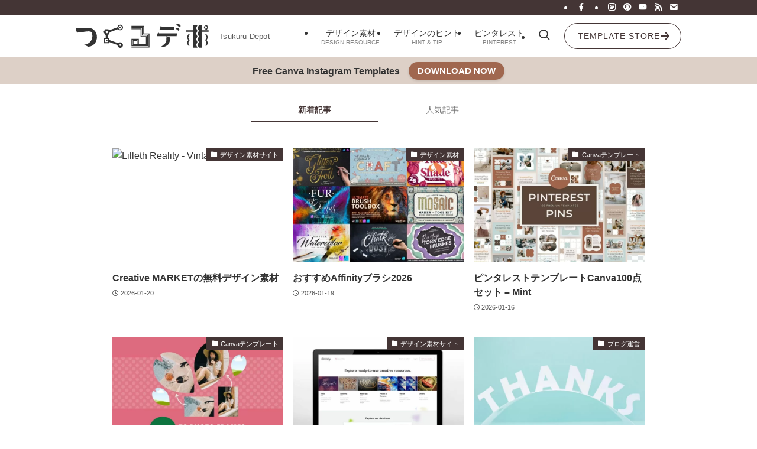

--- FILE ---
content_type: text/html; charset=UTF-8
request_url: https://kmy.website/
body_size: 43439
content:
<!DOCTYPE html>
<html lang="ja" data-loaded="false" data-scrolled="false" data-spmenu="closed">
<head>
<!-- wexal_pst_init.js does not exist -->
<!-- engagement_delay.js does not exist -->
<link rel="dns-prefetch" href="//i.ytimg.com/">
<link rel="preconnect" href="//i.ytimg.com/"><meta charset="utf-8"><script>if(navigator.userAgent.match(/MSIE|Internet Explorer/i)||navigator.userAgent.match(/Trident\/7\..*?rv:11/i)){var href=document.location.href;if(!href.match(/[?&]nowprocket/)){if(href.indexOf("?")==-1){if(href.indexOf("#")==-1){document.location.href=href+"?nowprocket=1"}else{document.location.href=href.replace("#","?nowprocket=1#")}}else{if(href.indexOf("#")==-1){document.location.href=href+"&nowprocket=1"}else{document.location.href=href.replace("#","&nowprocket=1#")}}}}</script><script>class RocketLazyLoadScripts{constructor(){this.v="1.2.3",this.triggerEvents=["keydown","mousedown","mousemove","touchmove","touchstart","touchend","wheel"],this.userEventHandler=this._triggerListener.bind(this),this.touchStartHandler=this._onTouchStart.bind(this),this.touchMoveHandler=this._onTouchMove.bind(this),this.touchEndHandler=this._onTouchEnd.bind(this),this.clickHandler=this._onClick.bind(this),this.interceptedClicks=[],window.addEventListener("pageshow",t=>{this.persisted=t.persisted}),window.addEventListener("DOMContentLoaded",()=>{this._preconnect3rdParties()}),this.delayedScripts={normal:[],async:[],defer:[]},this.trash=[],this.allJQueries=[]}_addUserInteractionListener(t){if(document.hidden){t._triggerListener();return}this.triggerEvents.forEach(e=>window.addEventListener(e,t.userEventHandler,{passive:!0})),window.addEventListener("touchstart",t.touchStartHandler,{passive:!0}),window.addEventListener("mousedown",t.touchStartHandler),document.addEventListener("visibilitychange",t.userEventHandler)}_removeUserInteractionListener(){this.triggerEvents.forEach(t=>window.removeEventListener(t,this.userEventHandler,{passive:!0})),document.removeEventListener("visibilitychange",this.userEventHandler)}_onTouchStart(t){"HTML"!==t.target.tagName&&(window.addEventListener("touchend",this.touchEndHandler),window.addEventListener("mouseup",this.touchEndHandler),window.addEventListener("touchmove",this.touchMoveHandler,{passive:!0}),window.addEventListener("mousemove",this.touchMoveHandler),t.target.addEventListener("click",this.clickHandler),this._renameDOMAttribute(t.target,"onclick","rocket-onclick"),this._pendingClickStarted())}_onTouchMove(t){window.removeEventListener("touchend",this.touchEndHandler),window.removeEventListener("mouseup",this.touchEndHandler),window.removeEventListener("touchmove",this.touchMoveHandler,{passive:!0}),window.removeEventListener("mousemove",this.touchMoveHandler),t.target.removeEventListener("click",this.clickHandler),this._renameDOMAttribute(t.target,"rocket-onclick","onclick"),this._pendingClickFinished()}_onTouchEnd(t){window.removeEventListener("touchend",this.touchEndHandler),window.removeEventListener("mouseup",this.touchEndHandler),window.removeEventListener("touchmove",this.touchMoveHandler,{passive:!0}),window.removeEventListener("mousemove",this.touchMoveHandler)}_onClick(t){t.target.removeEventListener("click",this.clickHandler),this._renameDOMAttribute(t.target,"rocket-onclick","onclick"),this.interceptedClicks.push(t),t.preventDefault(),t.stopPropagation(),t.stopImmediatePropagation(),this._pendingClickFinished()}_replayClicks(){window.removeEventListener("touchstart",this.touchStartHandler,{passive:!0}),window.removeEventListener("mousedown",this.touchStartHandler),this.interceptedClicks.forEach(t=>{t.target.dispatchEvent(new MouseEvent("click",{view:t.view,bubbles:!0,cancelable:!0}))})}_waitForPendingClicks(){return new Promise(t=>{this._isClickPending?this._pendingClickFinished=t:t()})}_pendingClickStarted(){this._isClickPending=!0}_pendingClickFinished(){this._isClickPending=!1}_renameDOMAttribute(t,e,r){t.hasAttribute&&t.hasAttribute(e)&&(event.target.setAttribute(r,event.target.getAttribute(e)),event.target.removeAttribute(e))}_triggerListener(){this._removeUserInteractionListener(this),"loading"===document.readyState?document.addEventListener("DOMContentLoaded",this._loadEverythingNow.bind(this)):this._loadEverythingNow()}_preconnect3rdParties(){let t=[];document.querySelectorAll("script[type=rocketlazyloadscript]").forEach(e=>{if(e.hasAttribute("src")){let r=new URL(e.src).origin;r!==location.origin&&t.push({src:r,crossOrigin:e.crossOrigin||"module"===e.getAttribute("data-rocket-type")})}}),t=[...new Map(t.map(t=>[JSON.stringify(t),t])).values()],this._batchInjectResourceHints(t,"preconnect")}async _loadEverythingNow(){this.lastBreath=Date.now(),this._delayEventListeners(this),this._delayJQueryReady(this),this._handleDocumentWrite(),this._registerAllDelayedScripts(),this._preloadAllScripts(),await this._loadScriptsFromList(this.delayedScripts.normal),await this._loadScriptsFromList(this.delayedScripts.defer),await this._loadScriptsFromList(this.delayedScripts.async);try{await this._triggerDOMContentLoaded(),await this._triggerWindowLoad()}catch(t){console.error(t)}window.dispatchEvent(new Event("rocket-allScriptsLoaded")),this._waitForPendingClicks().then(()=>{this._replayClicks()}),this._emptyTrash()}_registerAllDelayedScripts(){document.querySelectorAll("script[type=rocketlazyloadscript]").forEach(t=>{t.hasAttribute("data-rocket-src")?t.hasAttribute("async")&&!1!==t.async?this.delayedScripts.async.push(t):t.hasAttribute("defer")&&!1!==t.defer||"module"===t.getAttribute("data-rocket-type")?this.delayedScripts.defer.push(t):this.delayedScripts.normal.push(t):this.delayedScripts.normal.push(t)})}async _transformScript(t){return new Promise((await this._littleBreath(),navigator.userAgent.indexOf("Firefox/")>0||""===navigator.vendor)?e=>{let r=document.createElement("script");[...t.attributes].forEach(t=>{let e=t.nodeName;"type"!==e&&("data-rocket-type"===e&&(e="type"),"data-rocket-src"===e&&(e="src"),r.setAttribute(e,t.nodeValue))}),t.text&&(r.text=t.text),r.hasAttribute("src")?(r.addEventListener("load",e),r.addEventListener("error",e)):(r.text=t.text,e());try{t.parentNode.replaceChild(r,t)}catch(i){e()}}:async e=>{function r(){t.setAttribute("data-rocket-status","failed"),e()}try{let i=t.getAttribute("data-rocket-type"),n=t.getAttribute("data-rocket-src");t.text,i?(t.type=i,t.removeAttribute("data-rocket-type")):t.removeAttribute("type"),t.addEventListener("load",function r(){t.setAttribute("data-rocket-status","executed"),e()}),t.addEventListener("error",r),n?(t.removeAttribute("data-rocket-src"),t.src=n):t.src="data:text/javascript;base64,"+window.btoa(unescape(encodeURIComponent(t.text)))}catch(s){r()}})}async _loadScriptsFromList(t){let e=t.shift();return e&&e.isConnected?(await this._transformScript(e),this._loadScriptsFromList(t)):Promise.resolve()}_preloadAllScripts(){this._batchInjectResourceHints([...this.delayedScripts.normal,...this.delayedScripts.defer,...this.delayedScripts.async],"preload")}_batchInjectResourceHints(t,e){var r=document.createDocumentFragment();t.forEach(t=>{let i=t.getAttribute&&t.getAttribute("data-rocket-src")||t.src;if(i){let n=document.createElement("link");n.href=i,n.rel=e,"preconnect"!==e&&(n.as="script"),t.getAttribute&&"module"===t.getAttribute("data-rocket-type")&&(n.crossOrigin=!0),t.crossOrigin&&(n.crossOrigin=t.crossOrigin),t.integrity&&(n.integrity=t.integrity),r.appendChild(n),this.trash.push(n)}}),document.head.appendChild(r)}_delayEventListeners(t){let e={};function r(t,r){!function t(r){!e[r]&&(e[r]={originalFunctions:{add:r.addEventListener,remove:r.removeEventListener},eventsToRewrite:[]},r.addEventListener=function(){arguments[0]=i(arguments[0]),e[r].originalFunctions.add.apply(r,arguments)},r.removeEventListener=function(){arguments[0]=i(arguments[0]),e[r].originalFunctions.remove.apply(r,arguments)});function i(t){return e[r].eventsToRewrite.indexOf(t)>=0?"rocket-"+t:t}}(t),e[t].eventsToRewrite.push(r)}function i(t,e){let r=t[e];Object.defineProperty(t,e,{get:()=>r||function(){},set(i){t["rocket"+e]=r=i}})}r(document,"DOMContentLoaded"),r(window,"DOMContentLoaded"),r(window,"load"),r(window,"pageshow"),r(document,"readystatechange"),i(document,"onreadystatechange"),i(window,"onload"),i(window,"onpageshow")}_delayJQueryReady(t){let e;function r(r){if(r&&r.fn&&!t.allJQueries.includes(r)){r.fn.ready=r.fn.init.prototype.ready=function(e){return t.domReadyFired?e.bind(document)(r):document.addEventListener("rocket-DOMContentLoaded",()=>e.bind(document)(r)),r([])};let i=r.fn.on;r.fn.on=r.fn.init.prototype.on=function(){if(this[0]===window){function t(t){return t.split(" ").map(t=>"load"===t||0===t.indexOf("load.")?"rocket-jquery-load":t).join(" ")}"string"==typeof arguments[0]||arguments[0]instanceof String?arguments[0]=t(arguments[0]):"object"==typeof arguments[0]&&Object.keys(arguments[0]).forEach(e=>{let r=arguments[0][e];delete arguments[0][e],arguments[0][t(e)]=r})}return i.apply(this,arguments),this},t.allJQueries.push(r)}e=r}r(window.jQuery),Object.defineProperty(window,"jQuery",{get:()=>e,set(t){r(t)}})}async _triggerDOMContentLoaded(){this.domReadyFired=!0,await this._littleBreath(),document.dispatchEvent(new Event("rocket-DOMContentLoaded")),await this._littleBreath(),window.dispatchEvent(new Event("rocket-DOMContentLoaded")),await this._littleBreath(),document.dispatchEvent(new Event("rocket-readystatechange")),await this._littleBreath(),document.rocketonreadystatechange&&document.rocketonreadystatechange()}async _triggerWindowLoad(){await this._littleBreath(),window.dispatchEvent(new Event("rocket-load")),await this._littleBreath(),window.rocketonload&&window.rocketonload(),await this._littleBreath(),this.allJQueries.forEach(t=>t(window).trigger("rocket-jquery-load")),await this._littleBreath();let t=new Event("rocket-pageshow");t.persisted=this.persisted,window.dispatchEvent(t),await this._littleBreath(),window.rocketonpageshow&&window.rocketonpageshow({persisted:this.persisted})}_handleDocumentWrite(){let t=new Map;document.write=document.writeln=function(e){let r=document.currentScript;r||console.error("WPRocket unable to document.write this: "+e);let i=document.createRange(),n=r.parentElement,s=t.get(r);void 0===s&&(s=r.nextSibling,t.set(r,s));let a=document.createDocumentFragment();i.setStart(a,0),a.appendChild(i.createContextualFragment(e)),n.insertBefore(a,s)}}async _littleBreath(){Date.now()-this.lastBreath>45&&(await this._requestAnimFrame(),this.lastBreath=Date.now())}async _requestAnimFrame(){return document.hidden?new Promise(t=>setTimeout(t)):new Promise(t=>requestAnimationFrame(t))}_emptyTrash(){this.trash.forEach(t=>t.remove())}static run(){let t=new RocketLazyLoadScripts;t._addUserInteractionListener(t)}}RocketLazyLoadScripts.run();</script>
<meta name="format-detection" content="telephone=no">
<meta http-equiv="X-UA-Compatible" content="IE=edge">
<meta name="viewport" content="width=device-width, viewport-fit=cover">
<title>つくるデポ | Tsukuru Depot</title>
<meta name='robots' content='max-image-preview:large'/>
<link rel="alternate" type="application/rss+xml" title="つくるデポ &raquo; フィード" href="https://kmy.website/feed/"/>
<link rel="alternate" type="application/rss+xml" title="つくるデポ &raquo; コメントフィード" href="https://kmy.website/comments/feed/"/>
<!-- SEO SIMPLE PACK 3.6.2 -->
<meta name="description" content="デザイン素材&amp;チュートリアル情報ブログ">
<link rel="canonical" href="https://kmy.website/">
<meta property="og:locale" content="ja_JP">
<meta property="og:type" content="website">
<meta property="og:image" content="https://kmy.website/blog/wp-content/uploads/blog-cover.jpg">
<meta property="og:title" content="つくるデポ | Tsukuru Depot">
<meta property="og:description" content="デザイン素材&amp;チュートリアル情報ブログ">
<meta property="og:url" content="https://kmy.website/">
<meta property="og:site_name" content="つくるデポ">
<meta name="twitter:card" content="summary_large_image">
<meta name="twitter:site" content="KeikoyaD">
<meta name="google-site-verification" content="jAYda-4KmVTtqDF9tPcuPGYtHa9duxt4l59qq53e05Q">
<!-- Google Analytics (gtag.js) -->
<script type="rocketlazyloadscript" async data-rocket-src="https://www.googletagmanager.com/gtag/js?id=UA-114158226-2"></script>
<script type="rocketlazyloadscript">
	window.dataLayer = window.dataLayer || [];
	function gtag(){dataLayer.push(arguments);}
	gtag("js", new Date());
	gtag("config", "UA-114158226-2");
</script>
<!-- / SEO SIMPLE PACK -->
<style id='wp-img-auto-sizes-contain-inline-css' type='text/css'>
img:is([sizes=auto i],[sizes^="auto," i]){contain-intrinsic-size:3000px 1500px}
/*# sourceURL=wp-img-auto-sizes-contain-inline-css */
</style>
<style id='wp-block-heading-inline-css' type='text/css'>
h1:where(.wp-block-heading).has-background,h2:where(.wp-block-heading).has-background,h3:where(.wp-block-heading).has-background,h4:where(.wp-block-heading).has-background,h5:where(.wp-block-heading).has-background,h6:where(.wp-block-heading).has-background{padding:1.25em 2.375em}h1.has-text-align-left[style*=writing-mode]:where([style*=vertical-lr]),h1.has-text-align-right[style*=writing-mode]:where([style*=vertical-rl]),h2.has-text-align-left[style*=writing-mode]:where([style*=vertical-lr]),h2.has-text-align-right[style*=writing-mode]:where([style*=vertical-rl]),h3.has-text-align-left[style*=writing-mode]:where([style*=vertical-lr]),h3.has-text-align-right[style*=writing-mode]:where([style*=vertical-rl]),h4.has-text-align-left[style*=writing-mode]:where([style*=vertical-lr]),h4.has-text-align-right[style*=writing-mode]:where([style*=vertical-rl]),h5.has-text-align-left[style*=writing-mode]:where([style*=vertical-lr]),h5.has-text-align-right[style*=writing-mode]:where([style*=vertical-rl]),h6.has-text-align-left[style*=writing-mode]:where([style*=vertical-lr]),h6.has-text-align-right[style*=writing-mode]:where([style*=vertical-rl]){rotate:180deg}
/*# sourceURL=https://kmy.website/blog/wp-includes/blocks/heading/style.min.css */
</style>
<style id='wp-block-image-inline-css' type='text/css'>
.wp-block-image>a,.wp-block-image>figure>a{display:inline-block}.wp-block-image img{box-sizing:border-box;height:auto;max-width:100%;vertical-align:bottom}@media not (prefers-reduced-motion){.wp-block-image img.hide{visibility:hidden}.wp-block-image img.show{animation:show-content-image .4s}}.wp-block-image[style*=border-radius] img,.wp-block-image[style*=border-radius]>a{border-radius:inherit}.wp-block-image.has-custom-border img{box-sizing:border-box}.wp-block-image.aligncenter{text-align:center}.wp-block-image.alignfull>a,.wp-block-image.alignwide>a{width:100%}.wp-block-image.alignfull img,.wp-block-image.alignwide img{height:auto;width:100%}.wp-block-image .aligncenter,.wp-block-image .alignleft,.wp-block-image .alignright,.wp-block-image.aligncenter,.wp-block-image.alignleft,.wp-block-image.alignright{display:table}.wp-block-image .aligncenter>figcaption,.wp-block-image .alignleft>figcaption,.wp-block-image .alignright>figcaption,.wp-block-image.aligncenter>figcaption,.wp-block-image.alignleft>figcaption,.wp-block-image.alignright>figcaption{caption-side:bottom;display:table-caption}.wp-block-image .alignleft{float:left;margin:.5em 1em .5em 0}.wp-block-image .alignright{float:right;margin:.5em 0 .5em 1em}.wp-block-image .aligncenter{margin-left:auto;margin-right:auto}.wp-block-image :where(figcaption){margin-bottom:1em;margin-top:.5em}.wp-block-image.is-style-circle-mask img{border-radius:9999px}@supports ((-webkit-mask-image:none) or (mask-image:none)) or (-webkit-mask-image:none){.wp-block-image.is-style-circle-mask img{border-radius:0;-webkit-mask-image:url('data:image/svg+xml;utf8,<svg viewBox="0 0 100 100" xmlns="http://www.w3.org/2000/svg"><circle cx="50" cy="50" r="50"/></svg>');mask-image:url('data:image/svg+xml;utf8,<svg viewBox="0 0 100 100" xmlns="http://www.w3.org/2000/svg"><circle cx="50" cy="50" r="50"/></svg>');mask-mode:alpha;-webkit-mask-position:center;mask-position:center;-webkit-mask-repeat:no-repeat;mask-repeat:no-repeat;-webkit-mask-size:contain;mask-size:contain}}:root :where(.wp-block-image.is-style-rounded img,.wp-block-image .is-style-rounded img){border-radius:9999px}.wp-block-image figure{margin:0}.wp-lightbox-container{display:flex;flex-direction:column;position:relative}.wp-lightbox-container img{cursor:zoom-in}.wp-lightbox-container img:hover+button{opacity:1}.wp-lightbox-container button{align-items:center;backdrop-filter:blur(16px) saturate(180%);background-color:#5a5a5a40;border:none;border-radius:4px;cursor:zoom-in;display:flex;height:20px;justify-content:center;opacity:0;padding:0;position:absolute;right:16px;text-align:center;top:16px;width:20px;z-index:100}@media not (prefers-reduced-motion){.wp-lightbox-container button{transition:opacity .2s ease}}.wp-lightbox-container button:focus-visible{outline:3px auto #5a5a5a40;outline:3px auto -webkit-focus-ring-color;outline-offset:3px}.wp-lightbox-container button:hover{cursor:pointer;opacity:1}.wp-lightbox-container button:focus{opacity:1}.wp-lightbox-container button:focus,.wp-lightbox-container button:hover,.wp-lightbox-container button:not(:hover):not(:active):not(.has-background){background-color:#5a5a5a40;border:none}.wp-lightbox-overlay{box-sizing:border-box;cursor:zoom-out;height:100vh;left:0;overflow:hidden;position:fixed;top:0;visibility:hidden;width:100%;z-index:100000}.wp-lightbox-overlay .close-button{align-items:center;cursor:pointer;display:flex;justify-content:center;min-height:40px;min-width:40px;padding:0;position:absolute;right:calc(env(safe-area-inset-right) + 16px);top:calc(env(safe-area-inset-top) + 16px);z-index:5000000}.wp-lightbox-overlay .close-button:focus,.wp-lightbox-overlay .close-button:hover,.wp-lightbox-overlay .close-button:not(:hover):not(:active):not(.has-background){background:none;border:none}.wp-lightbox-overlay .lightbox-image-container{height:var(--wp--lightbox-container-height);left:50%;overflow:hidden;position:absolute;top:50%;transform:translate(-50%,-50%);transform-origin:top left;width:var(--wp--lightbox-container-width);z-index:9999999999}.wp-lightbox-overlay .wp-block-image{align-items:center;box-sizing:border-box;display:flex;height:100%;justify-content:center;margin:0;position:relative;transform-origin:0 0;width:100%;z-index:3000000}.wp-lightbox-overlay .wp-block-image img{height:var(--wp--lightbox-image-height);min-height:var(--wp--lightbox-image-height);min-width:var(--wp--lightbox-image-width);width:var(--wp--lightbox-image-width)}.wp-lightbox-overlay .wp-block-image figcaption{display:none}.wp-lightbox-overlay button{background:none;border:none}.wp-lightbox-overlay .scrim{background-color:#fff;height:100%;opacity:.9;position:absolute;width:100%;z-index:2000000}.wp-lightbox-overlay.active{visibility:visible}@media not (prefers-reduced-motion){.wp-lightbox-overlay.active{animation:turn-on-visibility .25s both}.wp-lightbox-overlay.active img{animation:turn-on-visibility .35s both}.wp-lightbox-overlay.show-closing-animation:not(.active){animation:turn-off-visibility .35s both}.wp-lightbox-overlay.show-closing-animation:not(.active) img{animation:turn-off-visibility .25s both}.wp-lightbox-overlay.zoom.active{animation:none;opacity:1;visibility:visible}.wp-lightbox-overlay.zoom.active .lightbox-image-container{animation:lightbox-zoom-in .4s}.wp-lightbox-overlay.zoom.active .lightbox-image-container img{animation:none}.wp-lightbox-overlay.zoom.active .scrim{animation:turn-on-visibility .4s forwards}.wp-lightbox-overlay.zoom.show-closing-animation:not(.active){animation:none}.wp-lightbox-overlay.zoom.show-closing-animation:not(.active) .lightbox-image-container{animation:lightbox-zoom-out .4s}.wp-lightbox-overlay.zoom.show-closing-animation:not(.active) .lightbox-image-container img{animation:none}.wp-lightbox-overlay.zoom.show-closing-animation:not(.active) .scrim{animation:turn-off-visibility .4s forwards}}@keyframes show-content-image{0%{visibility:hidden}99%{visibility:hidden}to{visibility:visible}}@keyframes turn-on-visibility{0%{opacity:0}to{opacity:1}}@keyframes turn-off-visibility{0%{opacity:1;visibility:visible}99%{opacity:0;visibility:visible}to{opacity:0;visibility:hidden}}@keyframes lightbox-zoom-in{0%{transform:translate(calc((-100vw + var(--wp--lightbox-scrollbar-width))/2 + var(--wp--lightbox-initial-left-position)),calc(-50vh + var(--wp--lightbox-initial-top-position))) scale(var(--wp--lightbox-scale))}to{transform:translate(-50%,-50%) scale(1)}}@keyframes lightbox-zoom-out{0%{transform:translate(-50%,-50%) scale(1);visibility:visible}99%{visibility:visible}to{transform:translate(calc((-100vw + var(--wp--lightbox-scrollbar-width))/2 + var(--wp--lightbox-initial-left-position)),calc(-50vh + var(--wp--lightbox-initial-top-position))) scale(var(--wp--lightbox-scale));visibility:hidden}}
/*# sourceURL=https://kmy.website/blog/wp-includes/blocks/image/style.min.css */
</style>
<style id='wp-block-columns-inline-css' type='text/css'>
.wp-block-columns{box-sizing:border-box;display:flex;flex-wrap:wrap!important}@media (min-width:782px){.wp-block-columns{flex-wrap:nowrap!important}}.wp-block-columns{align-items:normal!important}.wp-block-columns.are-vertically-aligned-top{align-items:flex-start}.wp-block-columns.are-vertically-aligned-center{align-items:center}.wp-block-columns.are-vertically-aligned-bottom{align-items:flex-end}@media (max-width:781px){.wp-block-columns:not(.is-not-stacked-on-mobile)>.wp-block-column{flex-basis:100%!important}}@media (min-width:782px){.wp-block-columns:not(.is-not-stacked-on-mobile)>.wp-block-column{flex-basis:0;flex-grow:1}.wp-block-columns:not(.is-not-stacked-on-mobile)>.wp-block-column[style*=flex-basis]{flex-grow:0}}.wp-block-columns.is-not-stacked-on-mobile{flex-wrap:nowrap!important}.wp-block-columns.is-not-stacked-on-mobile>.wp-block-column{flex-basis:0;flex-grow:1}.wp-block-columns.is-not-stacked-on-mobile>.wp-block-column[style*=flex-basis]{flex-grow:0}:where(.wp-block-columns){margin-bottom:1.75em}:where(.wp-block-columns.has-background){padding:1.25em 2.375em}.wp-block-column{flex-grow:1;min-width:0;overflow-wrap:break-word;word-break:break-word}.wp-block-column.is-vertically-aligned-top{align-self:flex-start}.wp-block-column.is-vertically-aligned-center{align-self:center}.wp-block-column.is-vertically-aligned-bottom{align-self:flex-end}.wp-block-column.is-vertically-aligned-stretch{align-self:stretch}.wp-block-column.is-vertically-aligned-bottom,.wp-block-column.is-vertically-aligned-center,.wp-block-column.is-vertically-aligned-top{width:100%}
/*# sourceURL=https://kmy.website/blog/wp-includes/blocks/columns/style.min.css */
</style>
<style id='wp-block-list-inline-css' type='text/css'>
ol,ul{box-sizing:border-box}:root :where(.wp-block-list.has-background){padding:1.25em 2.375em}
/*# sourceURL=https://kmy.website/blog/wp-includes/blocks/list/style.min.css */
</style>
<style id='wp-block-paragraph-inline-css' type='text/css'>
.is-small-text{font-size:.875em}.is-regular-text{font-size:1em}.is-large-text{font-size:2.25em}.is-larger-text{font-size:3em}.has-drop-cap:not(:focus):first-letter{float:left;font-size:8.4em;font-style:normal;font-weight:100;line-height:.68;margin:.05em .1em 0 0;text-transform:uppercase}body.rtl .has-drop-cap:not(:focus):first-letter{float:none;margin-left:.1em}p.has-drop-cap.has-background{overflow:hidden}:root :where(p.has-background){padding:1.25em 2.375em}:where(p.has-text-color:not(.has-link-color)) a{color:inherit}p.has-text-align-left[style*="writing-mode:vertical-lr"],p.has-text-align-right[style*="writing-mode:vertical-rl"]{rotate:180deg}
/*# sourceURL=https://kmy.website/blog/wp-includes/blocks/paragraph/style.min.css */
</style>
<style id='wp-block-library-inline-css' type='text/css'>
:root{--wp-block-synced-color:#7a00df;--wp-block-synced-color--rgb:122,0,223;--wp-bound-block-color:var(--wp-block-synced-color);--wp-editor-canvas-background:#ddd;--wp-admin-theme-color:#007cba;--wp-admin-theme-color--rgb:0,124,186;--wp-admin-theme-color-darker-10:#006ba1;--wp-admin-theme-color-darker-10--rgb:0,107,160.5;--wp-admin-theme-color-darker-20:#005a87;--wp-admin-theme-color-darker-20--rgb:0,90,135;--wp-admin-border-width-focus:2px}@media (min-resolution:192dpi){:root{--wp-admin-border-width-focus:1.5px}}.wp-element-button{cursor:pointer}:root .has-very-light-gray-background-color{background-color:#eee}:root .has-very-dark-gray-background-color{background-color:#313131}:root .has-very-light-gray-color{color:#eee}:root .has-very-dark-gray-color{color:#313131}:root .has-vivid-green-cyan-to-vivid-cyan-blue-gradient-background{background:linear-gradient(135deg,#00d084,#0693e3)}:root .has-purple-crush-gradient-background{background:linear-gradient(135deg,#34e2e4,#4721fb 50%,#ab1dfe)}:root .has-hazy-dawn-gradient-background{background:linear-gradient(135deg,#faaca8,#dad0ec)}:root .has-subdued-olive-gradient-background{background:linear-gradient(135deg,#fafae1,#67a671)}:root .has-atomic-cream-gradient-background{background:linear-gradient(135deg,#fdd79a,#004a59)}:root .has-nightshade-gradient-background{background:linear-gradient(135deg,#330968,#31cdcf)}:root .has-midnight-gradient-background{background:linear-gradient(135deg,#020381,#2874fc)}:root{--wp--preset--font-size--normal:16px;--wp--preset--font-size--huge:42px}.has-regular-font-size{font-size:1em}.has-larger-font-size{font-size:2.625em}.has-normal-font-size{font-size:var(--wp--preset--font-size--normal)}.has-huge-font-size{font-size:var(--wp--preset--font-size--huge)}.has-text-align-center{text-align:center}.has-text-align-left{text-align:left}.has-text-align-right{text-align:right}.has-fit-text{white-space:nowrap!important}#end-resizable-editor-section{display:none}.aligncenter{clear:both}.items-justified-left{justify-content:flex-start}.items-justified-center{justify-content:center}.items-justified-right{justify-content:flex-end}.items-justified-space-between{justify-content:space-between}.screen-reader-text{border:0;clip-path:inset(50%);height:1px;margin:-1px;overflow:hidden;padding:0;position:absolute;width:1px;word-wrap:normal!important}.screen-reader-text:focus{background-color:#ddd;clip-path:none;color:#444;display:block;font-size:1em;height:auto;left:5px;line-height:normal;padding:15px 23px 14px;text-decoration:none;top:5px;width:auto;z-index:100000}html :where(.has-border-color){border-style:solid}html :where([style*=border-top-color]){border-top-style:solid}html :where([style*=border-right-color]){border-right-style:solid}html :where([style*=border-bottom-color]){border-bottom-style:solid}html :where([style*=border-left-color]){border-left-style:solid}html :where([style*=border-width]){border-style:solid}html :where([style*=border-top-width]){border-top-style:solid}html :where([style*=border-right-width]){border-right-style:solid}html :where([style*=border-bottom-width]){border-bottom-style:solid}html :where([style*=border-left-width]){border-left-style:solid}html :where(img[class*=wp-image-]){height:auto;max-width:100%}:where(figure){margin:0 0 1em}html :where(.is-position-sticky){--wp-admin--admin-bar--position-offset:var(--wp-admin--admin-bar--height,0px)}@media screen and (max-width:600px){html :where(.is-position-sticky){--wp-admin--admin-bar--position-offset:0px}}

/*# sourceURL=wp-block-library-inline-css */
</style><style id='global-styles-inline-css' type='text/css'>
:root{--wp--preset--aspect-ratio--square: 1;--wp--preset--aspect-ratio--4-3: 4/3;--wp--preset--aspect-ratio--3-4: 3/4;--wp--preset--aspect-ratio--3-2: 3/2;--wp--preset--aspect-ratio--2-3: 2/3;--wp--preset--aspect-ratio--16-9: 16/9;--wp--preset--aspect-ratio--9-16: 9/16;--wp--preset--color--black: #000;--wp--preset--color--cyan-bluish-gray: #abb8c3;--wp--preset--color--white: #fff;--wp--preset--color--pale-pink: #f78da7;--wp--preset--color--vivid-red: #cf2e2e;--wp--preset--color--luminous-vivid-orange: #ff6900;--wp--preset--color--luminous-vivid-amber: #fcb900;--wp--preset--color--light-green-cyan: #7bdcb5;--wp--preset--color--vivid-green-cyan: #00d084;--wp--preset--color--pale-cyan-blue: #8ed1fc;--wp--preset--color--vivid-cyan-blue: #0693e3;--wp--preset--color--vivid-purple: #9b51e0;--wp--preset--color--swl-main: var(--color_main);--wp--preset--color--swl-main-thin: var(--color_main_thin);--wp--preset--color--swl-gray: var(--color_gray);--wp--preset--color--swl-deep-01: var(--color_deep01);--wp--preset--color--swl-deep-02: var(--color_deep02);--wp--preset--color--swl-deep-03: var(--color_deep03);--wp--preset--color--swl-deep-04: var(--color_deep04);--wp--preset--color--swl-pale-01: var(--color_pale01);--wp--preset--color--swl-pale-02: var(--color_pale02);--wp--preset--color--swl-pale-03: var(--color_pale03);--wp--preset--color--swl-pale-04: var(--color_pale04);--wp--preset--gradient--vivid-cyan-blue-to-vivid-purple: linear-gradient(135deg,rgb(6,147,227) 0%,rgb(155,81,224) 100%);--wp--preset--gradient--light-green-cyan-to-vivid-green-cyan: linear-gradient(135deg,rgb(122,220,180) 0%,rgb(0,208,130) 100%);--wp--preset--gradient--luminous-vivid-amber-to-luminous-vivid-orange: linear-gradient(135deg,rgb(252,185,0) 0%,rgb(255,105,0) 100%);--wp--preset--gradient--luminous-vivid-orange-to-vivid-red: linear-gradient(135deg,rgb(255,105,0) 0%,rgb(207,46,46) 100%);--wp--preset--gradient--very-light-gray-to-cyan-bluish-gray: linear-gradient(135deg,rgb(238,238,238) 0%,rgb(169,184,195) 100%);--wp--preset--gradient--cool-to-warm-spectrum: linear-gradient(135deg,rgb(74,234,220) 0%,rgb(151,120,209) 20%,rgb(207,42,186) 40%,rgb(238,44,130) 60%,rgb(251,105,98) 80%,rgb(254,248,76) 100%);--wp--preset--gradient--blush-light-purple: linear-gradient(135deg,rgb(255,206,236) 0%,rgb(152,150,240) 100%);--wp--preset--gradient--blush-bordeaux: linear-gradient(135deg,rgb(254,205,165) 0%,rgb(254,45,45) 50%,rgb(107,0,62) 100%);--wp--preset--gradient--luminous-dusk: linear-gradient(135deg,rgb(255,203,112) 0%,rgb(199,81,192) 50%,rgb(65,88,208) 100%);--wp--preset--gradient--pale-ocean: linear-gradient(135deg,rgb(255,245,203) 0%,rgb(182,227,212) 50%,rgb(51,167,181) 100%);--wp--preset--gradient--electric-grass: linear-gradient(135deg,rgb(202,248,128) 0%,rgb(113,206,126) 100%);--wp--preset--gradient--midnight: linear-gradient(135deg,rgb(2,3,129) 0%,rgb(40,116,252) 100%);--wp--preset--font-size--small: 0.9em;--wp--preset--font-size--medium: 1.1em;--wp--preset--font-size--large: 1.25em;--wp--preset--font-size--x-large: 42px;--wp--preset--font-size--xs: 0.75em;--wp--preset--font-size--huge: 1.6em;--wp--preset--spacing--20: 0.44rem;--wp--preset--spacing--30: 0.67rem;--wp--preset--spacing--40: 1rem;--wp--preset--spacing--50: 1.5rem;--wp--preset--spacing--60: 2.25rem;--wp--preset--spacing--70: 3.38rem;--wp--preset--spacing--80: 5.06rem;--wp--preset--shadow--natural: 6px 6px 9px rgba(0, 0, 0, 0.2);--wp--preset--shadow--deep: 12px 12px 50px rgba(0, 0, 0, 0.4);--wp--preset--shadow--sharp: 6px 6px 0px rgba(0, 0, 0, 0.2);--wp--preset--shadow--outlined: 6px 6px 0px -3px rgb(255, 255, 255), 6px 6px rgb(0, 0, 0);--wp--preset--shadow--crisp: 6px 6px 0px rgb(0, 0, 0);}:where(.is-layout-flex){gap: 0.5em;}:where(.is-layout-grid){gap: 0.5em;}body .is-layout-flex{display: flex;}.is-layout-flex{flex-wrap: wrap;align-items: center;}.is-layout-flex > :is(*, div){margin: 0;}body .is-layout-grid{display: grid;}.is-layout-grid > :is(*, div){margin: 0;}:where(.wp-block-columns.is-layout-flex){gap: 2em;}:where(.wp-block-columns.is-layout-grid){gap: 2em;}:where(.wp-block-post-template.is-layout-flex){gap: 1.25em;}:where(.wp-block-post-template.is-layout-grid){gap: 1.25em;}.has-black-color{color: var(--wp--preset--color--black) !important;}.has-cyan-bluish-gray-color{color: var(--wp--preset--color--cyan-bluish-gray) !important;}.has-white-color{color: var(--wp--preset--color--white) !important;}.has-pale-pink-color{color: var(--wp--preset--color--pale-pink) !important;}.has-vivid-red-color{color: var(--wp--preset--color--vivid-red) !important;}.has-luminous-vivid-orange-color{color: var(--wp--preset--color--luminous-vivid-orange) !important;}.has-luminous-vivid-amber-color{color: var(--wp--preset--color--luminous-vivid-amber) !important;}.has-light-green-cyan-color{color: var(--wp--preset--color--light-green-cyan) !important;}.has-vivid-green-cyan-color{color: var(--wp--preset--color--vivid-green-cyan) !important;}.has-pale-cyan-blue-color{color: var(--wp--preset--color--pale-cyan-blue) !important;}.has-vivid-cyan-blue-color{color: var(--wp--preset--color--vivid-cyan-blue) !important;}.has-vivid-purple-color{color: var(--wp--preset--color--vivid-purple) !important;}.has-black-background-color{background-color: var(--wp--preset--color--black) !important;}.has-cyan-bluish-gray-background-color{background-color: var(--wp--preset--color--cyan-bluish-gray) !important;}.has-white-background-color{background-color: var(--wp--preset--color--white) !important;}.has-pale-pink-background-color{background-color: var(--wp--preset--color--pale-pink) !important;}.has-vivid-red-background-color{background-color: var(--wp--preset--color--vivid-red) !important;}.has-luminous-vivid-orange-background-color{background-color: var(--wp--preset--color--luminous-vivid-orange) !important;}.has-luminous-vivid-amber-background-color{background-color: var(--wp--preset--color--luminous-vivid-amber) !important;}.has-light-green-cyan-background-color{background-color: var(--wp--preset--color--light-green-cyan) !important;}.has-vivid-green-cyan-background-color{background-color: var(--wp--preset--color--vivid-green-cyan) !important;}.has-pale-cyan-blue-background-color{background-color: var(--wp--preset--color--pale-cyan-blue) !important;}.has-vivid-cyan-blue-background-color{background-color: var(--wp--preset--color--vivid-cyan-blue) !important;}.has-vivid-purple-background-color{background-color: var(--wp--preset--color--vivid-purple) !important;}.has-black-border-color{border-color: var(--wp--preset--color--black) !important;}.has-cyan-bluish-gray-border-color{border-color: var(--wp--preset--color--cyan-bluish-gray) !important;}.has-white-border-color{border-color: var(--wp--preset--color--white) !important;}.has-pale-pink-border-color{border-color: var(--wp--preset--color--pale-pink) !important;}.has-vivid-red-border-color{border-color: var(--wp--preset--color--vivid-red) !important;}.has-luminous-vivid-orange-border-color{border-color: var(--wp--preset--color--luminous-vivid-orange) !important;}.has-luminous-vivid-amber-border-color{border-color: var(--wp--preset--color--luminous-vivid-amber) !important;}.has-light-green-cyan-border-color{border-color: var(--wp--preset--color--light-green-cyan) !important;}.has-vivid-green-cyan-border-color{border-color: var(--wp--preset--color--vivid-green-cyan) !important;}.has-pale-cyan-blue-border-color{border-color: var(--wp--preset--color--pale-cyan-blue) !important;}.has-vivid-cyan-blue-border-color{border-color: var(--wp--preset--color--vivid-cyan-blue) !important;}.has-vivid-purple-border-color{border-color: var(--wp--preset--color--vivid-purple) !important;}.has-vivid-cyan-blue-to-vivid-purple-gradient-background{background: var(--wp--preset--gradient--vivid-cyan-blue-to-vivid-purple) !important;}.has-light-green-cyan-to-vivid-green-cyan-gradient-background{background: var(--wp--preset--gradient--light-green-cyan-to-vivid-green-cyan) !important;}.has-luminous-vivid-amber-to-luminous-vivid-orange-gradient-background{background: var(--wp--preset--gradient--luminous-vivid-amber-to-luminous-vivid-orange) !important;}.has-luminous-vivid-orange-to-vivid-red-gradient-background{background: var(--wp--preset--gradient--luminous-vivid-orange-to-vivid-red) !important;}.has-very-light-gray-to-cyan-bluish-gray-gradient-background{background: var(--wp--preset--gradient--very-light-gray-to-cyan-bluish-gray) !important;}.has-cool-to-warm-spectrum-gradient-background{background: var(--wp--preset--gradient--cool-to-warm-spectrum) !important;}.has-blush-light-purple-gradient-background{background: var(--wp--preset--gradient--blush-light-purple) !important;}.has-blush-bordeaux-gradient-background{background: var(--wp--preset--gradient--blush-bordeaux) !important;}.has-luminous-dusk-gradient-background{background: var(--wp--preset--gradient--luminous-dusk) !important;}.has-pale-ocean-gradient-background{background: var(--wp--preset--gradient--pale-ocean) !important;}.has-electric-grass-gradient-background{background: var(--wp--preset--gradient--electric-grass) !important;}.has-midnight-gradient-background{background: var(--wp--preset--gradient--midnight) !important;}.has-small-font-size{font-size: var(--wp--preset--font-size--small) !important;}.has-medium-font-size{font-size: var(--wp--preset--font-size--medium) !important;}.has-large-font-size{font-size: var(--wp--preset--font-size--large) !important;}.has-x-large-font-size{font-size: var(--wp--preset--font-size--x-large) !important;}
:where(.wp-block-columns.is-layout-flex){gap: 2em;}:where(.wp-block-columns.is-layout-grid){gap: 2em;}
/*# sourceURL=global-styles-inline-css */
</style>
<link data-minify="1" rel='stylesheet' id='swell-icons-css' href='https://kmy.website/blog/wp-content/cache/min/1/blog/wp-content/themes/swell/build/css/swell-icons.css?ver=1680583861' type='text/css' media='all'/>
<style id='main_style-inline-css' type='text/css'>
.c-infoBar__btn,.is-style-btn_shiny a{overflow:hidden;position:relative;transition:opacity .25s,-webkit-transform .25s;transition:opacity .25s,transform .25s;transition:opacity .25s,transform .25s,-webkit-transform .25s;z-index:0}.c-infoBar__btn:before,.is-style-btn_shiny a:before{background-image:linear-gradient(90deg,hsla(0,0%,100%,0),hsla(0,0%,100%,.6) 80%,hsla(0,0%,100%,0));content:"";height:200px;left:-120px;position:absolute;top:50%;-webkit-transform:translateY(-50%) rotate(25deg);transform:translateY(-50%) rotate(25deg);width:80px}.c-infoBar__btn:after,.is-style-btn_shiny a:after{-webkit-animation-duration:3s;animation-duration:3s;-webkit-animation-iteration-count:infinite;animation-iteration-count:infinite;-webkit-animation-name:shiny_btn;animation-name:shiny_btn;-webkit-animation-timing-function:ease-in-out;animation-timing-function:ease-in-out;background-image:linear-gradient(100deg,hsla(0,0%,100%,0),#fff);content:"";height:100%;left:-100px;position:absolute;top:0;width:50px}.c-infoBar__btn:hover,.is-style-btn_shiny a:hover{-webkit-transform:translateY(2px);transform:translateY(2px)}.c-infoBar__btn:hover:before,.is-style-btn_shiny a:hover:before{left:110%;transition:.25s ease-in-out}.c-infoBar__btn:hover:after,.is-style-btn_shiny a:hover:after{-webkit-animation:none;animation:none}#fix_bottom_menu:before,.c-infoBar:before,.c-mvBtn__btn:before,.l-fixHeader:before,.p-spMenu__inner:before,[data-type=type1] .p-blogCard__inner:before{content:"";height:100%;left:0;position:absolute;top:0;width:100%;z-index:0}.wp-block-image.is-style-shadow img,.wp-block-video.is-style-shadow video,img.shadow{box-shadow:0 2px 8px rgba(0,0,0,.1),0 4px 8px -4px rgba(0,0,0,.2)}.w-pageTop,.w-singleBottom,.w-singleTop{margin:2em 0}.c-categoryList:before,.c-tagList:before,.c-taxList:before,code.dir_name:before,code.file_name:before{-webkit-font-smoothing:antialiased;-moz-osx-font-smoothing:grayscale;font-family:icomoon!important;font-style:normal;font-variant:normal;font-weight:400;line-height:1;text-transform:none}.c-categoryList__separation:after,.p-breadcrumb__item:after{background-color:currentcolor;-webkit-clip-path:polygon(45% 9%,75% 51%,45% 90%,30% 90%,60% 50%,30% 10%);clip-path:polygon(45% 9%,75% 51%,45% 90%,30% 90%,60% 50%,30% 10%);content:"";display:block;height:10px;margin:0;opacity:.8;width:10px}@-webkit-keyframes flash{0%{opacity:.6}to{opacity:1}}@keyframes flash{0%{opacity:.6}to{opacity:1}}@-webkit-keyframes FadeIn{to{opacity:1}}@keyframes FadeIn{to{opacity:1}}@-webkit-keyframes FadeInFromX{to{opacity:1;-webkit-transform:translateX(0);transform:translateX(0)}}@keyframes FadeInFromX{to{opacity:1;-webkit-transform:translateX(0);transform:translateX(0)}}@-webkit-keyframes FadeInFromY{to{opacity:1;-webkit-transform:translateY(0);transform:translateY(0)}}@keyframes FadeInFromY{to{opacity:1;-webkit-transform:translateY(0);transform:translateY(0)}}@-webkit-keyframes flowing_text{to{-webkit-transform:translateX(-100%);transform:translateX(-100%)}}@keyframes flowing_text{to{-webkit-transform:translateX(-100%);transform:translateX(-100%)}}@-webkit-keyframes shiny_btn{0%{opacity:0;-webkit-transform:scale(0) rotate(25deg);transform:scale(0) rotate(25deg)}84%{opacity:0;-webkit-transform:scale(0) rotate(25deg);transform:scale(0) rotate(25deg)}85%{opacity:.9;-webkit-transform:scale(1) rotate(25deg);transform:scale(1) rotate(25deg)}to{opacity:0;-webkit-transform:scale(50) rotate(25deg);transform:scale(50) rotate(25deg)}}@keyframes shiny_btn{0%{opacity:0;-webkit-transform:scale(0) rotate(25deg);transform:scale(0) rotate(25deg)}84%{opacity:0;-webkit-transform:scale(0) rotate(25deg);transform:scale(0) rotate(25deg)}85%{opacity:.9;-webkit-transform:scale(1) rotate(25deg);transform:scale(1) rotate(25deg)}to{opacity:0;-webkit-transform:scale(50) rotate(25deg);transform:scale(50) rotate(25deg)}}@-webkit-keyframes leftToRight{0%{-webkit-transform:scale(1.1) translateX(-1%);transform:scale(1.1) translateX(-1%)}to{-webkit-transform:scale(1.1) translateX(1%);transform:scale(1.1) translateX(1%)}}@keyframes leftToRight{0%{-webkit-transform:scale(1.1) translateX(-1%);transform:scale(1.1) translateX(-1%)}to{-webkit-transform:scale(1.1) translateX(1%);transform:scale(1.1) translateX(1%)}}@-webkit-keyframes zoomUp{0%{-webkit-transform:scale(1);transform:scale(1)}to{-webkit-transform:scale(1.1);transform:scale(1.1)}}@keyframes zoomUp{0%{-webkit-transform:scale(1);transform:scale(1)}to{-webkit-transform:scale(1.1);transform:scale(1.1)}}@-webkit-keyframes FloatVertical{0%{-webkit-transform:translate3d(0,4px,0);transform:translate3d(0,4px,0)}50%{-webkit-transform:translate3d(0,-4px,0);transform:translate3d(0,-4px,0)}to{-webkit-transform:translate3d(0,4px,0);transform:translate3d(0,4px,0)}}@keyframes FloatVertical{0%{-webkit-transform:translate3d(0,4px,0);transform:translate3d(0,4px,0)}50%{-webkit-transform:translate3d(0,-4px,0);transform:translate3d(0,-4px,0)}to{-webkit-transform:translate3d(0,4px,0);transform:translate3d(0,4px,0)}}@-webkit-keyframes FloatHorizontal{0%{-webkit-transform:translate3d(4px,0,0);transform:translate3d(4px,0,0)}50%{-webkit-transform:translate3d(-4px,0,0);transform:translate3d(-4px,0,0)}to{-webkit-transform:translate3d(4px,0,0);transform:translate3d(4px,0,0)}}@keyframes FloatHorizontal{0%{-webkit-transform:translate3d(4px,0,0);transform:translate3d(4px,0,0)}50%{-webkit-transform:translate3d(-4px,0,0);transform:translate3d(-4px,0,0)}to{-webkit-transform:translate3d(4px,0,0);transform:translate3d(4px,0,0)}}:root{--color_border:hsla(0,0%,78%,.5);--color_gray:hsla(0,0%,78%,.15);--swl-color_hov_gray:rgba(3,2,2,.05);--swl-color_shadow:rgba(0,0,0,.12);--swl-fz--root:3.6vw;--swl-fz--side:var(--swl-fz--root);--swl-block-margin:2em;--swl-sidebar_width:280px;--swl-sidebar_margin:24px;--swl-pad_post_content:0px;--swl-pad_container:4vw;--swl-h2-margin--x:-2vw;--swl-box_shadow:0 2px 4px rgba(0,0,0,.05),0 4px 4px -4px rgba(0,0,0,.1);--swl-img_shadow:0 2px 8px rgba(0,0,0,.1),0 4px 8px -4px rgba(0,0,0,.2);--swl-btn_shadow:0 2px 2px rgba(0,0,0,.1),0 4px 8px -4px rgba(0,0,0,.2);--swl-text_color--black:#333;--swl-text_color--white:#fff;--swl-fz--xs:.75em;--swl-fz--small:.9em;--swl-fz--normal:1rem;--swl-fz--medium:1.1em;--swl-fz--large:1.25em;--swl-fz--huge:1.6em;--swl-list-padding--left:1.5em;--swl-list-padding--has_bg:1em 1em 1em 1.75em}html{font-size:var(--swl-fz--root)}.c-plainBtn{-webkit-appearance:none;-o-appearance:none;appearance:none;background-color:transparent;border:none;box-shadow:none}*,.c-plainBtn{margin:0;padding:0}*{box-sizing:border-box;font-family:inherit;font-size:inherit;line-height:inherit}:after,:before{box-sizing:inherit;text-decoration:inherit;vertical-align:inherit}b,strong{font-weight:700}sub,sup{font-size:smaller}ruby>rt{font-size:50%}main{display:block}:where(ol:not([type])),:where(ul:not([type])){list-style:none}blockquote,q{quotes:none}blockquote:after,blockquote:before,q:after,q:before{content:none}table{border-collapse:collapse;border-spacing:0}td,th{word-break:break-all}img{border-style:none;height:auto;max-width:100%}video{outline:none}code,pre{-moz-tab-size:4;-o-tab-size:4;tab-size:4}svg:not([fill]){fill:currentcolor}[hidden]{display:none}button,input,optgroup,select,textarea{font-family:inherit;font-size:inherit;line-height:inherit}button,input{overflow:visible}button,select{text-transform:none}[type=button],[type=reset],[type=submit],button{-webkit-appearance:button;cursor:pointer;display:inline-block}[role=button]{cursor:pointer}fieldset{padding:.35em .75em .625em}legend{box-sizing:border-box;color:inherit;display:table;max-width:100%;padding:0;white-space:normal}button,input,select,textarea{background-color:#f7f7f7;border:1px solid hsla(0,0%,78%,.5);border-radius:0;color:#333;padding:.25em .5em}[type=color]{padding:0}[type=range]{vertical-align:middle}[aria-busy=true]{cursor:progress}[aria-controls]{cursor:pointer}[aria-disabled]{cursor:default}html{letter-spacing:var(--swl-letter_spacing,normal)}body{word-wrap:break-word;-webkit-text-size-adjust:100%;background-color:var(--color_bg);color:var(--color_text);font-family:var(--swl-font_family);font-size:1rem;font-weight:var(--swl-font_weight);line-height:1.6;max-width:100%;min-width:100%;overflow-wrap:break-word;overflow-x:clip;position:relative}a{color:var(--color_link)}.swl-inline-color{--color_link:currentcolor}#lp-content .post_content,#main_content .post_content{font-size:var(--swl-fz--content,16px)}[data-spmenu=opened] #wpadminbar{z-index:1}#fix_bottom_menu{bottom:-60px;display:none;left:0;position:fixed}[data-spmenu=opened] body>.adsbygoogle{top:-140px!important}.-index-off .widget_swell_index,.-index-off [data-onclick=toggleIndex]{display:none}.-index-off .widget_swell_index+.c-widget{margin-top:0!important}.l-article{max-width:var(--article_size);padding-left:0;padding-right:0}.-sidebar-off .l-article,.lp-content .l-article{margin-left:auto;margin-right:auto}#body_wrap{max-width:100%;overflow-x:clip;position:relative;z-index:1}#body_wrap.-bg-fix{z-index:1}#body_wrap.-bg-fix:before{content:"";height:100%;left:0;position:fixed;top:0;width:100%;z-index:-1}.admin-bar{--swl-adminbarH:var(--wp-admin--admin-bar--height,32px)}.l-container{margin-left:auto;margin-right:auto;max-width:calc(var(--container_size, 0px) + var(--swl-pad_container, 0px)*2);padding-left:var(--swl-pad_container,0);padding-right:var(--swl-pad_container,0)}.l-content{margin:0 auto 6em;padding-top:2em;position:relative;z-index:1}.l-fixHeader{left:0;margin-top:var(--swl-adminbarH,0);opacity:0;position:fixed;top:0;-webkit-transform:translateY(calc(var(--swl-fix_headerH, 100px)*-1));transform:translateY(calc(var(--swl-fix_headerH, 100px)*-1));visibility:hidden;width:100%;z-index:101}.l-fixHeader[data-ready]{transition:all .5s}.l-fixHeader:before{background:var(--color_header_bg);display:block}.c-smallNavTitle{color:inherit;font-size:10px;line-height:1;opacity:.6}.sub-menu .c-smallNavTitle{display:none}.c-gnav{display:flex;height:100%;text-align:center}.c-gnav a{text-decoration:none}.c-gnav .ttl{color:inherit;line-height:1;position:relative;z-index:1}.c-gnav>.menu-item{height:100%;position:relative}.c-gnav>.menu-item:hover>.sub-menu{opacity:1;visibility:visible}.c-gnav>.menu-item>a{color:inherit;display:flex;flex-direction:column;height:100%;justify-content:center;padding:0 12px;position:relative;white-space:nowrap}.c-gnav>.menu-item>a .ttl{display:block;font-size:14px}.c-gnav>.menu-item>a:after{bottom:0;content:"";display:block;left:0;position:absolute;transition:width .25s,height .25s,-webkit-transform .25s;transition:transform .25s,width .25s,height .25s;transition:transform .25s,width .25s,height .25s,-webkit-transform .25s}.c-gnav>.menu-item>a .c-submenuToggleBtn{display:none}.c-gnav>.menu-item>.sub-menu{left:50%;top:100%;-webkit-transform:translateX(-50%);transform:translateX(-50%)}.c-gnav .sub-menu{box-shadow:0 2px 4px rgba(0,0,0,.1);opacity:0;position:absolute;text-align:left;transition:opacity .25s,visibility .25s;visibility:hidden;width:15em;z-index:1}.c-gnav .sub-menu li{position:relative}.c-gnav .sub-menu .ttl{font-size:.9em;left:0;position:relative;transition:left .25s}.c-gnav .sub-menu a{color:inherit;display:block;padding:.5em .75em;position:relative}.c-gnav .sub-menu a:hover{background-color:var(--swl-color_hov_gray)}.c-gnav__sBtn{color:inherit;display:flex;flex-direction:column;height:100%;justify-content:center;padding:0 12px;width:auto}.c-gnav__sBtn .icon-search{font-size:20px}.l-header{background:var(--color_header_bg);left:0;top:0;z-index:100}.l-header,.l-header__inner{position:relative;width:100%}.l-header__inner{color:var(--color_header_text);z-index:1}.l-header__inner .c-catchphrase{letter-spacing:var(--swl-letter_spacing,.2px)}.l-header__logo{line-height:1}.c-headLogo.-txt{align-items:center;display:flex}.c-headLogo__link{display:block;text-decoration:none}.-img .c-headLogo__link{height:100%}.-txt .c-headLogo__link{color:inherit;display:block;font-size:5vw;font-weight:700}.c-headLogo__img{height:100%;-o-object-fit:contain;object-fit:contain;width:auto}.w-header{align-items:center;display:flex}.l-header__customBtn,.l-header__menuBtn{height:var(--logo_size_sp);line-height:1.25;text-align:center;width:var(--logo_size_sp)}.l-mainContent{position:static!important;width:100%}.-sidebar-on .l-mainContent{max-width:100%}.l-mainContent__inner>:first-child,.l-parent>:first-child,.post_content>:first-child{margin-top:0!important}.l-mainContent__inner>:last-child,.l-parent>:last-child,.post_content>:last-child{margin-bottom:0!important}.l-scrollObserver{display:block;height:1px;left:0;pointer-events:none;position:absolute;top:100px;visibility:hidden;width:100%;z-index:1000}#sidebar{font-size:var(--swl-fz--side);position:relative}.c-blogLink{--the-ison-size:1em;align-items:center;display:flex;gap:.5em;line-height:1.5;text-decoration:none}.c-blogLink__icon{flex:0 0 auto;text-decoration:none}.c-blogLink__icon .__svg{height:var(--the-ison-size);width:var(--the-ison-size)}.c-blogLink[data-style=text]{--the-ison-size:.9em}.c-blogLink[data-style=text] .c-blogLink__icon{border:1px solid;border-radius:50%;display:inline-flex;flex:0 0 auto;padding:4px}.c-blogLink[data-style=text] .c-blogLink__text{text-decoration:underline}.c-blogLink[data-style=slim]{--the-ison-size:1.2em;align-items:stretch;border-radius:6px;box-shadow:0 1px 3px 1px rgba(0,0,0,.1);color:inherit;gap:0;overflow:hidden}.c-blogLink[data-style=slim] .c-blogLink__icon{align-items:center;background-color:#e6e9ea;border:2px solid #fff;border-radius:inherit;color:#34383f;display:flex;justify-content:center;transition:color .25s,background-color .25s;width:3.25em}.c-blogLink[data-style=slim] .c-blogLink__text{padding:1em .75em}.c-blogLink[data-style=slim]:hover .c-blogLink__icon{background-color:#34383f;color:#fff}.c-listMenu.c-listMenu li{margin:0;position:relative}.c-listMenu a{border-bottom:1px solid var(--color_border);color:inherit;display:block;line-height:1.4;position:relative;text-decoration:none}.c-listMenu a:hover{background-color:var(--swl-color_hov_gray)}.c-taxList:before{content:"\e92f"}.c-categoryList{color:var(--color_main)}.c-categoryList:before{content:"\e92f"}.c-tagList:before{color:inherit;content:"\e935"}.c-categoryList__link,.c-tagList__link,.c-taxList__link{border-radius:1px;display:block;line-height:1;padding:4px .5em;text-decoration:none}.c-tagList__link{background:#f7f7f7;color:#333}.c-categoryList__link{background-color:var(--color_main);color:#fff}.c-taxList__link{background:#f7f7f7;color:#333}.l-mainContent .c-categoryList__link.-current{background:none;box-shadow:inset 0 0 0 1px currentcolor;color:inherit}.l-topTitleArea .c-categoryList__link.-current{border:none;padding:0}.c-categoryList__separation{display:block;line-height:1;margin-right:.25em}.c-filterLayer:after,.c-filterLayer:before,.c-filterLayer__img{height:100%;left:0;position:absolute;top:0;width:100%}.c-filterLayer{z-index:0}.c-filterLayer:before{z-index:1}.c-filterLayer:after{display:block;z-index:2}.c-filterLayer.-texture-dot:after{background-color:rgba(0,0,0,.1);background-image:url([data-uri]);background-size:2px;content:"";opacity:.5}.c-filterLayer.-texture-brushed:after{background-image:url(https://kmy.website/blog/wp-content/themes/swell/assets//img/texture/white-brushed.png);content:"";opacity:.5}.c-filterLayer__img{z-index:0}.-filter-blur>.c-filterLayer__img{-webkit-filter:blur(4px);filter:blur(4px);height:calc(100% + 8px);left:-4px;top:-4px;width:calc(100% + 8px)}.-filter-glay>.c-filterLayer__img{-webkit-filter:grayscale(60%);filter:grayscale(60%)}.c-fixBtn{align-items:center;background:#fff;border:1px solid var(--color_main);border-radius:var(--swl-radius--8,0);box-shadow:var(--swl-box_shadow);color:var(--color_main);cursor:pointer;display:flex;flex-direction:column;height:52px;justify-content:center;letter-spacing:normal;line-height:1;opacity:.75;overflow:hidden;text-align:center;transition:all .25s;width:52px}.c-fixBtn+.c-fixBtn{margin-top:16px}.c-fixBtn__icon{display:block;font-size:20px}.c-fixBtn__label{-webkit-font-feature-settings:"palt";font-feature-settings:"palt";display:block;font-size:10px;-webkit-transform:scale(.9);transform:scale(.9)}#fix_tocbtn .c-fixBtn__label{margin-top:2px}#pagetop .c-fixBtn__label{margin-top:-8px}#pagetop[data-has-text="1"] .c-fixBtn__icon{-webkit-transform:translateY(-6px);transform:translateY(-6px)}.c-iconBtn{align-content:center;align-items:center;color:inherit;display:inline-flex;flex-wrap:wrap;height:100%;justify-content:center;text-decoration:none;width:100%}.c-iconBtn .-menuBtn{z-index:1}.c-iconBtn__icon{display:block;font-size:24px}.p-spMenu__closeBtn .c-iconBtn__icon{font-size:20px}.c-iconBtn__icon:before{display:block}.c-iconBtn__label{display:block;font-size:10px;-webkit-transform:scale(.9);transform:scale(.9);width:100%}.c-iconList{display:flex;flex-wrap:wrap}.widget_swell_prof_widget .c-iconList,.widget_swell_sns_links .c-iconList{justify-content:center}.l-footer__foot .c-iconList{justify-content:center;margin-bottom:8px}.c-iconList__link{box-sizing:content-box;color:inherit;height:1em;margin:0 3px;padding:2px;text-align:center;text-decoration:none;width:1em}.c-iconList__icon,.c-iconList__link{display:block;line-height:1}.c-iconList__icon:before{color:inherit}.is-style-circle .c-iconList__link{border:1px solid;border-radius:50%;margin:4px;padding:5px}.c-modal{height:100%;left:0;position:fixed;top:0;transition:opacity .5s,visibility .5s;width:100%;z-index:1000}[data-loaded=false] .c-modal{display:none}.c-modal:not(.is-opened){opacity:0;pointer-events:none;visibility:hidden}.c-modal .c-modal__close{color:#fff;cursor:pointer;left:0;line-height:2;padding-top:.5em;position:absolute;text-align:center;text-shadow:1px 1px 1px #000;top:100%;width:100%}.c-mvBtn{display:block;margin:2em auto 0;position:relative;text-align:center}.u-ta-l .c-mvBtn{margin-left:0}.u-ta-r .c-mvBtn{margin-right:0}.c-mvBtn__btn{background-color:var(--color_main);border-radius:var(--mv_btn_radius);box-shadow:0 1px 4px rgba(0,0,0,.1);display:block;font-size:3.2vw;letter-spacing:var(--swl-letter_spacing,1px);overflow:hidden;padding:.75em 2.5em;position:relative;text-decoration:none;text-shadow:none;transition:box-shadow .25s}.-btn-n>.c-mvBtn__btn{color:#fff}.c-mvBtn__btn:before{background:linear-gradient(hsla(0,0%,100%,.2),#fff);border-radius:2px;display:block;opacity:0;transition:opacity .25s}.c-mvBtn__btn:hover{box-shadow:0 1px 8px rgba(0,0,0,.2);opacity:1}.c-mvBtn__btn:hover:before{opacity:.2}.-btn-b>.c-mvBtn__btn{background:none;border:1px solid}.c-overlay{background:rgba(0,0,0,.75);height:100%;left:0;position:absolute;top:0;width:100%;z-index:0}.c-pagination{align-items:center;display:flex;flex-wrap:wrap;font-size:13px;justify-content:center;margin:3em 0;position:relative}[class*=page-numbers]{box-sizing:content-box;display:block;font-size:14px;height:36px;line-height:36px;margin:6px;min-width:36px;padding:0;position:relative;text-align:center;text-decoration:none;transition:color .25s,background-color .25s;width:auto}[class*=page-numbers].current,[class*=page-numbers]:hover{background-color:var(--color_main);color:#fff}.c-pagination__dot{color:#aaa;margin:0 6px}.c-postTitle{align-items:center;display:flex;flex-direction:row-reverse}.c-postTitle__ttl{font-size:5vw;line-height:1.4;width:100%}.c-postTitle__date{border-right:1px solid var(--color_border);font-weight:400;line-height:1;margin-right:.75em;padding:.5em .75em .5em 0;text-align:center}.c-postTitle__date .__y{display:block;font-size:3vw;line-height:1;margin-bottom:4px}.c-postTitle__date .__md{display:block;font-size:4.2vw}.p-postList .c-postTitle{margin:0 auto 1em;position:relative;width:100%;z-index:1}.p-postList .c-postTitle__date .__md,.p-postList .c-postTitle__ttl{font-size:4vw}.c-reviewStars i{color:var(--color-review_star,#fac225)}.post_content>.c-reviewStars{display:block}.c-scrollHint{-webkit-animation:FloatHorizontal 2s ease-in-out infinite alternate;animation:FloatHorizontal 2s ease-in-out infinite alternate;margin-bottom:2px!important;margin-top:3em;text-align:right}.c-scrollHint span{align-items:center;display:inline-flex;font-size:12px;line-height:1;opacity:.75;vertical-align:middle}.c-scrollHint span i{font-size:16px;margin-left:4px}.c-scrollHint+.wp-block-table{margin-top:0!important}.c-searchForm{position:relative}.c-searchForm__s{background-color:#fff;line-height:2;padding:4px 44px 4px 8px;width:100%}.c-searchForm__submit{border-radius:var(--swl-radius--4,0);height:100%;overflow:hidden;position:absolute;right:0;top:0;width:40px}.c-searchForm__submit:before{color:#fff;font-size:20px;left:50%;position:absolute;top:50%;-webkit-transform:translateX(-50%) translateY(-50%);transform:translateX(-50%) translateY(-50%);z-index:1}.w-header .c-searchForm__s{font-size:14px;line-height:20px}.w-header .c-searchForm__submit{width:30px}.w-header .c-searchForm__submit:before{font-size:16px}.skip-link{left:0;opacity:0;overflow:hidden;pointer-events:none;position:absolute!important;text-decoration:none;top:0;z-index:999}.skip-link:focus{background-color:#f1f1f1;border-radius:3px;box-shadow:0 0 2px 2px rgba(0,0,0,.6);color:#21759b;display:block;font-size:14px;font-weight:700;height:auto;left:8px;opacity:1;padding:16px 24px;pointer-events:auto;top:8px;width:auto;z-index:1000}.c-postAuthor{align-items:center;display:flex}.c-postAuthor.is-link{color:inherit;text-decoration:none;transition:opacity .25s}.c-postAuthor.is-link:hover{opacity:.75}.c-postAuthor__figure{border-radius:50%;height:20px;margin:0 .25em 0 1px;overflow:hidden;width:20px}.c-postAuthor__figure .avatar{display:block;-o-object-fit:cover;object-fit:cover}.c-postThumb{overflow:hidden;position:relative;vertical-align:middle}.c-postThumb__figure{margin:0;overflow:hidden;position:relative;width:100%;z-index:0}.c-postThumb__figure:before{content:"";display:block;height:0;padding-top:var(--card_posts_thumb_ratio)}.-type-list .c-postThumb__figure:before,.-type-list2 .c-postThumb__figure:before{padding-top:var(--list_posts_thumb_ratio)}.-type-big .c-postThumb__figure:before{padding-top:var(--big_posts_thumb_ratio)}.-type-thumb .c-postThumb__figure:before{padding-top:var(--thumb_posts_thumb_ratio)}.p-blogCard .c-postThumb__figure:before{padding-top:var(--blogcard_thumb_ratio)}.p-postList__link:hover .c-postThumb:before{opacity:.2}.p-postList__link:hover .c-postThumb__img{-webkit-transform:scale(1.06);transform:scale(1.06)}.c-postThumb__img{left:0;position:absolute;top:0;transition:-webkit-transform .25s;transition:transform .25s;transition:transform .25s,-webkit-transform .25s}.c-postThumb__cat{background-color:var(--color_main);display:inline-block;font-size:10px;line-height:2;overflow:hidden;padding:0 .75em;position:absolute;right:0;top:0;white-space:nowrap;z-index:1}.-type-list .c-postThumb__cat,.-type-list2 .c-postThumb__cat{left:0;right:auto;-webkit-transform-origin:0 0;transform-origin:0 0}.c-postThumb__cat:before{margin-right:.4em}.c-postTimes{align-items:center;display:flex;flex-wrap:wrap;gap:.5em}.c-postTimes__modified:before,.c-postTimes__posted:before{margin-right:.325em;position:relative;top:1px}.c-rssSite{margin-right:.5rem}.c-rssSite__favi{display:block;height:14px;margin-right:.25rem;width:14px}.c-rssAuthor{margin-left:0!important}.p-blogCard{cursor:pointer;display:block;margin:2.5em auto 2em;max-width:880px;transition:box-shadow .25s;width:100%}.wp-block-embed>.p-blogCard{margin:0 auto}.p-blogCard:hover{box-shadow:0 4px 16px rgba(0,0,0,.1),0 12px 28px -12px rgba(0,0,0,.05)}.p-blogCard:hover .c-postThumb__img{opacity:1}.p-blogCard__caption{background:var(--color_content_bg);border-radius:2px;display:inline-block;font-size:11px;left:16px;line-height:2;padding:0 .5em;position:absolute;top:-1em;z-index:1}.p-blogCard__caption:before{content:"\e923";display:inline-block;font-family:icomoon;margin-right:3px}.-external .p-blogCard__caption:before{content:"\e91a"}.p-blogCard__inner{align-items:center;display:flex;justify-content:space-between;margin:0;padding:16px;position:relative;transition:box-shadow .25s}.-noimg>.p-blogCard__inner{min-height:5em}.p-blogCard__thumb{flex-shrink:0;margin:0 1em 0 0;width:30%}.p-blogCard__thumb .c-postThumb__figure{margin:0;position:relative;width:100%}.p-blogCard__body{flex:1 1 auto;margin:0}.p-blogCard__title{color:inherit;display:block;font-weight:400;line-height:1.4;text-decoration:none}.p-blogCard__excerpt{display:block;font-size:.8em;line-height:1.4;margin-top:.5em;opacity:.8;word-break:break-word}[data-type=type1] .p-blogCard__caption{bottom:auto;right:auto}[data-type=type1] .p-blogCard__inner{padding-top:21px}[data-type=type1] .p-blogCard__inner:before{border:1px solid;border-radius:var(--swl-radius--2,0);display:block;pointer-events:none}[data-type=type2] .p-blogCard__caption{background:var(--color_main);bottom:auto;color:#fff;padding:0 .75em;right:auto}[data-type=type2] .p-blogCard__inner{border:1px solid var(--color_main);border-radius:2px;padding-top:24px}[data-type=type3] .p-blogCard__caption{background:none;bottom:2px;font-size:10px;left:auto;opacity:.8;right:4px;top:auto;-webkit-transform:scale(.8);transform:scale(.8);-webkit-transform-origin:100% 100%;transform-origin:100% 100%}[data-type=type3] .p-blogCard__inner{background:#fff;border-radius:2px;box-shadow:0 1px 3px 1px rgba(0,0,0,.08);color:#333}.p-breadcrumb{margin:0 auto;padding:8px 0;position:relative}.p-breadcrumb.-bg-on{background:#f7f7f7}.p-breadcrumb:not(.-bg-on){padding-top:12px}.-body-solid .p-breadcrumb.-bg-on{box-shadow:inset 0 -1px 8px rgba(0,0,0,.06)}.-frame-on .p-breadcrumb,.c-infoBar+.p-breadcrumb,.c-infoBar+[data-barba=container]>.p-breadcrumb,.l-topTitleArea+.p-breadcrumb{background:none!important;border:none!important;box-shadow:none!important;padding-top:12px}.-frame-on .p-breadcrumb{padding-bottom:12px}.p-breadcrumb__list{align-items:center;display:flex;font-size:10px;gap:.5em;list-style:none;overflow:hidden;width:100%}.p-breadcrumb__item{align-items:center;display:inline-flex;gap:.5em;position:relative}.p-breadcrumb__item:last-child:after{content:none}.p-breadcrumb__item:last-child span{opacity:.8}.p-breadcrumb__text{align-items:center;color:inherit;display:block;display:inline-flex;text-decoration:none;white-space:nowrap}.p-breadcrumb__text:before{margin-right:3px}.p-breadcrumb__text:hover span{opacity:.76}.p-breadcrumb__text .__home{align-items:center;display:inline-flex;gap:4px}.p-breadcrumb__text .__home:before{line-height:inherit}.single .p-breadcrumb__item:last-child>span.p-breadcrumb__text{display:none}.p-fixBtnWrap{align-items:flex-end;bottom:1.25em;display:flex;flex-direction:column;opacity:0;position:fixed;right:1em;text-align:center;-webkit-transform:translateY(-8px);transform:translateY(-8px);transition:opacity .3s,visibility .3s,-webkit-transform .3s;transition:opacity .3s,transform .3s,visibility .3s;transition:opacity .3s,transform .3s,visibility .3s,-webkit-transform .3s;visibility:hidden;z-index:99}[data-loaded=false] .p-fixBtnWrap{display:none}[data-scrolled=true] .p-fixBtnWrap{opacity:1;-webkit-transform:translateY(0);transform:translateY(0);visibility:visible}.p-postListWrap{position:relative}.p-postList.p-postList{list-style:none;margin-bottom:0;padding-left:0}.p-postList.-type-simple{border-top:1px solid var(--color_border)}.p-postList.-type-card,.p-postList.-type-thumb{display:flex;flex-wrap:wrap;margin-left:-.5em;margin-right:-.5em}.-frame-off .p-postList.-type-list2{border-top:1px solid var(--color_border);padding-top:1.5em}.c-widget .p-postList.-type-card{margin-bottom:-1.5em}.p-postList.-type-thumb+.is-style-more_btn{margin-top:1em}.p-postList.-type-simple+.is-style-more_btn{margin-top:2em}.p-postList__item.p-postList__item:before{content:none}.-type-simple .p-postList__item{margin-bottom:0;margin-top:0}.-type-list .p-postList__item{margin-bottom:2em;margin-top:0}.-type-list2 .p-postList__item{border-bottom:1px solid var(--color_border);margin-bottom:1.5em;margin-top:0;padding-bottom:1.5em}.-type-big .p-postList__item{padding-left:.5em;padding-right:.5em}.-type-big .p-postList__item:not(:last-child){border-bottom:1px solid var(--color_border);margin-bottom:3em;padding-bottom:3em}.-type-card .p-postList__item{margin-bottom:2.5em;margin-top:0;padding:0 .5em;width:50%}.-type-thumb .p-postList__item{margin-bottom:1em;margin-top:0;padding:0 .5em;width:50%}.is-first-big>.p-postList__item:first-child{width:100%}.c-widget .-type-card .p-postList__item{margin-bottom:2em}.c-widget .-type-list .p-postList__item{margin-bottom:1.5em}.p-postList__link{color:inherit;display:block;position:relative;text-decoration:none;z-index:0}.-type-card .p-postList__link{height:100%}.-type-simple .p-postList__link{border-bottom:1px solid var(--color_border);display:block;padding:1em .25em;transition:background-color .25s}.-type-simple .p-postList__link:hover{background-color:var(--swl-color_hov_gray)}.-type-list .p-postList__link,.-type-list2 .p-postList__link{align-items:flex-start;display:flex;flex-wrap:wrap;justify-content:space-between}.-type-list2 .p-postList__link{padding:0 .25em}.-type-list2 .p-postList__item:nth-child(2n) .p-postList__link{flex-direction:row-reverse}.-type-card .p-postList__thumb{width:100%}.-type-list .p-postList__thumb,.-type-list2 .p-postList__thumb{width:36%}.-type-thumb .p-postList__thumb{box-shadow:none;width:100%}.p-postList__thumb:before{background:linear-gradient(45deg,var(--color_gradient1),var(--color_gradient2));content:"";display:block;height:100%;left:0;opacity:0;position:absolute;top:0;transition:opacity .25s;width:100%;z-index:1}.p-postList__body{position:relative;transition:opacity .25s}.-type-big .p-postList__body,.-type-card .p-postList__body{padding-top:1em}.-ps-style-normal .p-postList__item:hover .p-postList__body,.-type-card .p-postList__item:hover .p-postList__body,.-type-list .p-postList__item:hover .p-postList__body{opacity:.75}.-type-list .p-postList__body,.-type-list2 .p-postList__body{width:60%}.-type-thumb .p-postList__body{background:rgba(0,0,0,.5);bottom:0;color:#fff;left:0;padding:.75em;position:absolute;width:100%}.-type-big .p-postList__body:after,.-type-list2 .p-postList__body:after{box-shadow:0 0 0 1px var(--color_border);display:block;font-size:12px;letter-spacing:var(--swl-letter_spacing,.5px);margin:2em auto 0;opacity:.75;padding:1em 0;text-align:center;transition:color .25s,background-color .25s;width:100%}.-type-list2 .p-postList__body:after{display:inline-block;margin-top:2em;max-width:100%;padding:.5em 3em;width:auto}.p-postList__link:hover .p-postList__body:after{background:var(--color_main);box-shadow:none;color:#fff;opacity:1}.p-postList .p-postList__title{background:none;border:none;color:inherit;display:block;font-weight:700;line-height:1.5;margin:0;padding:0}.p-postList .p-postList__title:after,.p-postList .p-postList__title:before{content:none}.-type-card .p-postList__title,.-type-list .p-postList__title,.-type-list2 .p-postList__title{font-size:3.6vw}.-type-simple .p-postList__title{font-size:1em}.p-postList__excerpt{line-height:1.5}.-type-card .p-postList__excerpt{font-size:3.2vw;margin-top:.5em}.-type-list .p-postList__excerpt,.-type-list2 .p-postList__excerpt{font-size:3.4vw;margin-top:.5em}.-type-big .p-postList__excerpt{line-height:1.6;padding-bottom:.5em}#sidebar .p-postList__excerpt,.-related .p-postList__excerpt,.-type-thumb .p-postList__excerpt{display:none}.p-postList__meta{align-items:center;display:flex;flex-wrap:wrap;font-size:10px;line-height:1.25;margin-top:.75em;position:relative}.p-postList__title+.p-postList__meta{margin-top:.25em}.p-postList__meta :before{margin-right:.25em}.-type-simple .p-postList__meta{margin:0 0 4px}.-type-big .p-postList__meta{font-size:12px;margin:0 0 1em}.-type-thumb .p-postList__meta,.c-widget .p-postList__meta{margin-top:0}.p-postList__author,.p-postList__cat,.p-postList__times,.p-postList__views{margin-right:.5em;padding:4px 0}.-type-simple .p-postList__author{padding:0}.p-postList__author:not(:first-child){margin-left:auto}.-w-ranking.p-postList{counter-reset:number 0}.-w-ranking .p-postList__item{position:relative}.-w-ranking .p-postList__item:before{background-color:#3c3c3c;color:#fff;content:counter(number);counter-increment:number;display:block;font-family:arial,helvetica,sans-serif;pointer-events:none;position:absolute;text-align:center;z-index:2}.-w-ranking .p-postList__item:first-child:before{background-color:#f7d305;background-image:linear-gradient(to top left,#f7bf05,#fcea7f,#fcd700,#f7d305,#eaca12,#ac9303,#f7d305,#fcea7f,#f7e705,#eaca12,#f7bf05)}.-w-ranking .p-postList__item:nth-child(2):before{background-color:#a5a5a5;background-image:linear-gradient(to top left,#a5a5a5,#e5e5e5,#ae9c9c,#a5a5a5,#a5a5a5,#7f7f7f,#a5a5a5,#e5e5e5,#a5a5a5,#a5a5a5,#a5a5a5)}.-w-ranking .p-postList__item:nth-child(3):before{background-color:#c47222;background-image:linear-gradient(to top left,#c46522,#e8b27d,#d07217,#c47222,#b9722e,#834c17,#c47222,#e8b27d,#c48022,#b9722e,#c46522)}.-w-ranking.-type-card .p-postList__item:before{font-size:3.2vw;left:calc(.5em + 8px);line-height:2.5;top:-4px;width:2em}.-w-ranking.-type-list .p-postList__item:before{font-size:3vw;left:0;line-height:2;top:0;width:2em}.-type-big .noimg_{display:none}.-type-big .noimg_+.p-postList__body{padding-top:0}.p-spMenu{height:100%;left:0;position:fixed;top:0;transition:opacity 0s;width:100%;z-index:101}[data-loaded=false] .p-spMenu{display:none}[data-spmenu=closed] .p-spMenu{opacity:0;pointer-events:none;transition-delay:1s}.p-spMenu a{color:inherit}.p-spMenu .c-widget__title{margin-bottom:1.5em}.c-spnav{display:block;text-align:left}.c-spnav .menu-item{position:relative}.c-spnav>.menu-item:first-child>a{border-top:none}.c-spnav a{border-bottom:1px solid var(--color_border);display:block;padding:.75em .25em}.c-spnav .desc{margin-left:8px}.p-spMenu__overlay{transition:opacity .5s,visibility .5s}[data-spmenu=closed] .p-spMenu__overlay{opacity:0;visibility:hidden}.p-spMenu__inner{box-shadow:0 0 8px var(--swl-color_shadow);height:100%;padding-top:var(--logo_size_sp);position:absolute;top:0;transition:-webkit-transform .45s;transition:transform .45s;transition:transform .45s,-webkit-transform .45s;transition-timing-function:ease-out;width:88vw;z-index:1}.-left .p-spMenu__inner{left:0;-webkit-transform:translateX(-88vw);transform:translateX(-88vw)}.-right .p-spMenu__inner{right:0;-webkit-transform:translateX(88vw);transform:translateX(88vw)}[data-spmenu=opened] .p-spMenu__inner{-webkit-transform:translateX(0);transform:translateX(0)}.p-spMenu__closeBtn{height:var(--logo_size_sp);position:absolute;top:0;width:var(--logo_size_sp);z-index:1}.-left .p-spMenu__closeBtn{left:0}.-right .p-spMenu__closeBtn{right:0}.p-spMenu__body{-webkit-overflow-scrolling:touch;height:100%;overflow-y:scroll;padding:0 4vw 10vw;position:relative}.p-spMenu__nav{margin-top:-1em;padding-bottom:.5em}.p-spMenu__bottom{margin-top:2em}.note{color:#e03030}.dump_data{background:#fafafa;border:1px solid #ddd;display:block;font-family:arial,sans-serif;font-size:13px;padding:16px;white-space:pre-wrap}.xdebug-var-dump{font-family:inherit;white-space:inherit}.xdebug-var-dump small:first-child{display:block}.xdebug-var-dump font{color:#4368af}.xdebug-var-dump small{color:#ff6868}.alignwide{max-width:none!important;position:relative;width:100%}h2.alignwide{margin-left:0!important;margin-right:0!important}.alignfull{left:calc(50% - 50vw);max-width:100vw!important;position:relative;width:100vw}@supports (--css:variables){.alignfull{left:calc(50% - 50vw + var(--swl-scrollbar_width, 0px)/2);width:calc(100vw - var(--swl-scrollbar_width, 0px))}}.alignfull>.wp-block-cover__inner-container,.alignfull>.wp-block-group__inner-container{margin:0 auto;max-width:var(--article_size)}.u-bg-main{background-color:var(--color_main)!important;color:#fff!important}.cf:after,.cf:before{clear:both;content:"";display:block;height:0;overflow:hidden}.clear,.u-cf{clear:both!important}.none,.u-none{display:none!important}.u-block{display:block!important}.u-flex--aic{align-items:center;display:flex}.fs_xs,.has-xs-font-size,.u-fz-xs{font-size:var(--swl-fz--xs)!important}.fs_s,.has-s-font-size,.has-small-font-size,.u-fz-s{font-size:var(--swl-fz--small)!important}.has-normal-font-size,.has-regular-font-size{font-size:var(--swl-fz--normal)!important}.has-medium-font-size,.u-fz-m{font-size:var(--swl-fz--medium)!important}.fs_l,.has-l-font-size,.has-large-font-size,.u-fz-l{font-size:var(--swl-fz--large)!important}.fs_xl,.has-huge-font-size,.has-xl-font-size,.u-fz-xl{font-size:var(--swl-fz--huge)!important}.u-fz-10{font-size:10px}.u-fz-11{font-size:11px}.u-fz-12{font-size:12px}.u-fz-13{font-size:13px}.u-fz-14{font-size:14px}.u-fz-15{font-size:15px}.u-fz-16{font-size:16px}.u-fz-18{font-size:18px}.u-fw-bold{font-weight:700!important}.u-fw-normal{font-weight:400!important}.u-fw-lighter{font-weight:lighter!important}.u-fs-italic{font-style:italic!important}.u-col-main{color:var(--color_main)!important}.u-thin{opacity:.8}.hov-opacity{transition:opacity .25s}.hov-opacity:hover{opacity:.8}.hov-flash:hover{-webkit-animation:flash 1s;animation:flash 1s}.hov-flash-up{transition:box-shadow .25s}.hov-flash-up:hover{-webkit-animation:flash 1s;animation:flash 1s;box-shadow:0 2px 8px rgba(0,0,0,.25)}.hov-col-main{transition:color .25s}.hov-col-main:hover{color:var(--color_main)!important}.u-lh-10{line-height:1!important}.u-lh-15{line-height:1.5!important}.u-lh-20{line-height:2!important}.luminous{cursor:-webkit-zoom-in!important;cursor:zoom-in!important}.u-mb-ctrl+*{margin-top:0!important}.u-mb-0{margin-bottom:0!important}.u-mb-5{margin-bottom:.5em!important}.u-mb-10{margin-bottom:1em!important}.u-mb-15{margin-bottom:1.5em!important}.u-mb-20{margin-bottom:2em!important}.u-mb-25{margin-bottom:2.5em!important}.u-mb-30{margin-bottom:3em!important}.u-mb-40{margin-bottom:4em!important}.u-mb-50{margin-bottom:5em!important}.u-mb-60{margin-bottom:6em!important}.u-mb-80{margin-bottom:8em!important}.u-mt-0{margin-top:0!important}.u-mt-5{margin-top:.5em!important}.u-mt-10{margin-top:1em!important}.u-mt-15{margin-top:1.5em!important}.u-mt-20{margin-top:2em!important}.u-mt-25{margin-top:2.5em!important}.u-mt-30{margin-top:3em!important}.u-mt-40{margin-top:4em!important}.u-mt-50{margin-top:5em!important}.u-mt-60{margin-top:6em!important}.u-mt-80{margin-top:8em!important}.u-obf-cover{display:block;height:100%!important;-o-object-fit:cover;object-fit:cover;width:100%!important}.al_c,.u-ta-c{text-align:center}.al_l,.u-ta-l{text-align:left}.al_r,.u-ta-r{text-align:right}.u-nowrap{white-space:nowrap}.alignleft{float:left}.alignright{float:right}.c-prBanner__link{display:block;margin:0 auto;max-width:400px;transition:opacity .25s}.c-prBanner__link:hover{opacity:.8}.c-prBanner__img{width:100%}.widget_swell_ad_widget{margin:0 auto;text-align:center;width:100%}.widget_swell_ad_widget iframe,.widget_swell_ad_widget ins{box-sizing:border-box;max-width:100%}.w-beforeToc{margin-bottom:4em;margin-top:4em}.w-fixSide{margin-top:2em;max-height:calc(100vh - 16px - var(--swl-adminbarH, 0px) - var(--swl-fix_headerH, 0px));overflow-y:auto;top:calc(8px + var(--swl-adminbarH, 0px) + var(--swl-fix_headerH, 0px))}.w-frontTop{margin-bottom:3em}.w-frontBottom{margin-top:3em}.c-widget+.c-widget{margin-top:2em}.c-widget p:empty:before{content:none}.c-widget .textwidget>:not(:last-child){margin-bottom:1em}.c-widget__title{font-size:4vw;font-weight:700;margin-bottom:1.5em;overflow:hidden;position:relative}.c-widget__title:after,.c-widget__title:before{box-sizing:inherit;display:block;height:1px;position:absolute;z-index:0}.widget_search .c-widget__title,.widget_search .wp-block-search__label{display:none}.recentcomments{padding:8px}.cat-post-count,.post_count,.tag-link-count{color:#666;font-size:3vw;position:relative;right:-1px}.cat-post-count{margin-left:4px}.wp-block-archives-list,.wp-block-categories-list,.wp-block-latest-comments,.wp-block-latest-posts,.wp-block-rss{list-style:none!important;padding:0!important}.post_content{line-height:1.8;margin:0;max-width:100%;padding:0}.post_content>*{clear:both;margin-bottom:var(--swl-block-margin,2em)}.post_content div>:first-child,.post_content>:first-child{margin-top:0!important}.post_content dd>:last-child,.post_content div>:last-child,.post_content>:last-child{margin-bottom:0!important}.post_content h1{font-size:2em}.post_content h2{font-size:1.2em;line-height:1.4;margin:4em 0 2em;position:relative;z-index:1}.post_content>h2{margin-left:var(--swl-h2-margin--x,0);margin-right:var(--swl-h2-margin--x,0)}.post_content h3{font-size:1.1em;font-weight:700;line-height:1.4;margin:3em 0 2em;position:relative}.post_content h3:before{bottom:0;display:block;left:0;position:absolute;z-index:0}.post_content h4{font-size:1.05em;line-height:1.4;margin:3em 0 1.5em;position:relative}.post_content dt,.post_content h2,.post_content h3,.post_content h4{font-weight:700}.post_content .is-style-section_ttl{background:none;border:none;border-radius:0;color:inherit;letter-spacing:var(--swl-letter_spacing,.2px);padding:0;position:relative;text-align:center}.post_content .is-style-section_ttl:after,.post_content .is-style-section_ttl:before{border:none;content:none}.post_content .is-style-section_ttl.has-text-align-left{text-align:left}.post_content .is-style-section_ttl.has-text-align-right{text-align:right}.post_content .is-style-section_ttl small{display:block;font-size:.6em;padding-top:.25em}.post_content table{border:none;border-collapse:collapse;border-spacing:0;line-height:1.6;max-width:100%;text-align:left;width:100%}.post_content td,.post_content th{border:1px solid var(--color_border--table,#dcdcdc);padding:.5em}.post_content th{background-color:var(--tbody-th-color--bg,hsla(0,0%,59%,.05));color:var(--tbody-th-color--txt,inherit);font-weight:700}.post_content thead td,.post_content thead th{background-color:var(--thead-color--bg,var(--color_main));color:var(--thead-color--txt,#fff)}.post_content :where(table) caption{font-size:.9em;margin-bottom:.25em;opacity:.8}.post_content small{font-size:.8em;opacity:.8}.post_content :not(pre)>code{align-items:center;background:#f7f7f7;border:1px solid rgba(0,0,0,.1);border-radius:2px;color:#333;display:inline-flex;font-family:Menlo,Consolas,メイリオ,sans-serif;font-size:.9em;letter-spacing:0;line-height:1;margin:0 .5em;padding:.25em .5em}.post_content :where(ul:not([type])){list-style:disc}.post_content :where(ol:not([type])){list-style:decimal}.post_content ol,.post_content ul{padding-left:var(--swl-list-padding--left)}.post_content ol ul,.post_content ul ul{list-style:circle}.post_content li{line-height:1.5;margin:.25em 0;position:relative}.post_content li ol,.post_content li ul{margin:0}.post_content hr{border:none;border-bottom:1px solid rgba(0,0,0,.1);margin:2.5em 0}.post_content blockquote{background:var(--color_gray);position:relative}.post_content blockquote.is-style-large{padding:1.5em 3em}.post_content blockquote.is-style-large cite{text-align:inherit}.post_content blockquote cite{display:block;font-size:.8em;margin-top:1em;opacity:.8}.post_content blockquote>*{position:relative;z-index:1}.post_content blockquote>:not(:last-child){margin:0 0 .5em}.post_content blockquote:after,.post_content blockquote:before{line-height:1;position:absolute;z-index:0}.post_content pre{overflow-x:auto;padding:.5em}.post_content iframe{display:block;margin-left:auto;margin-right:auto;max-width:100%}.l-mainContent__inner>.post_content{margin:4em 0;padding:0 var(--swl-pad_post_content,0)}.c-tabBody__item>*,.cap_box_content>*,.faq_a>*,.swell-block-accordion__body>*,.swell-block-dl__dd>*,.swell-block-step__body>*,.swl-has-mb--s>*,.wp-block-column>*,.wp-block-cover__inner-container>*,.wp-block-group__inner-container>*,.wp-block-media-text__content>*,div[class*=is-style-]>*{margin-bottom:1em}.alignfull>.wp-block-cover__inner-container>*,.alignfull>.wp-block-group__inner-container>*,.swell-block-fullWide__inner>*{margin-bottom:2em}:where(.is-layout-flex){gap:.5em}.is-layout-flex{display:flex;flex-wrap:wrap}.is-layout-flex.is-nowrap{flex-wrap:nowrap}.is-layout-flex:not(.is-vertical).is-content-justification-center{justify-content:center}.is-layout-flex:not(.is-vertical).is-content-justification-right{justify-content:flex-end}.is-layout-flex.is-content-justification-space-between{justify-content:space-between}.is-layout-flex.is-vertical{flex-direction:column}.is-layout-flex.is-vertical.is-content-justification-center{align-items:center}.is-layout-flex.is-vertical.is-content-justification-left{align-items:flex-start}.is-layout-flex.is-vertical.is-content-justification-right{align-items:flex-end}.font_col_main{color:var(--color_main)!important}.font_col_red{color:var(--color_deep01)!important}.font_col_blue{color:var(--color_deep02)!important}.font_col_green{color:var(--color_deep03)!important}[class*=fill_col_]{border-radius:1px;padding:.25em .5em}.fill_col_main{background-color:var(--color_main);color:#fff}.fill_col_red{background-color:var(--color_deep01)!important;color:#fff}.fill_col_blue{background-color:var(--color_deep02)!important;color:#fff}.fill_col_green{background-color:var(--color_deep03)!important;color:#fff}.wp-block-accordion-heading.wp-block-accordion-heading{font:inherit;font-weight:700;margin:0;padding:0}.wp-block-accordion-heading.wp-block-accordion-heading:before{content:none}.is-style-border_sg{border:1px solid hsla(0,0%,78%,.5);padding:var(--swl-box_padding)}.is-style-border_dg{border:1px dashed hsla(0,0%,78%,.5);padding:var(--swl-box_padding)}.is-style-border_sm{border:1px solid var(--color_main);padding:var(--swl-box_padding)}.is-style-border_dm{border:1px dashed var(--color_main);padding:var(--swl-box_padding)}.is-style-bg_main{background-color:var(--color_main);color:#fff;padding:var(--swl-box_padding)}.is-style-bg_main_thin{background-color:var(--color_main_thin);padding:var(--swl-box_padding)}.is-style-bg_gray{background:var(--color_gray);padding:var(--swl-box_padding)}:root{--swl-box_padding:1.5em}.has-border.-border01{border:var(--border01)}.has-border.-border02{border:var(--border02)}.has-border.-border03{border:var(--border03)}.has-border.-border04{border:var(--border04)}.has-border,div.has-background,p.has-background{padding:var(--swl-box_padding)}.is-style-balloon_box2,.is-style-emboss_box,.is-style-sticky_box{background-color:#fff;color:#333}.is-style-bg_stripe{background:linear-gradient(-45deg,transparent 25%,var(--color_gray) 25%,var(--color_gray) 50%,transparent 50%,transparent 75%,var(--color_gray) 75%,var(--color_gray));background-clip:padding-box;background-size:6px 6px;padding:var(--swl-box_padding);position:relative}.is-style-crease{background-color:#f7f7f7;padding:calc(.5em + 20px);position:relative}.is-style-crease:before{background-color:inherit;border-color:var(--color_content_bg) var(--color_content_bg) rgba(0,0,0,.1) rgba(0,0,0,.1);border-style:solid;border-width:0 20px 20px 0;box-shadow:-1px 1px 1px rgba(0,0,0,.05);content:"";position:absolute;right:0;top:0;width:0}.is-style-bg_grid{background-image:linear-gradient(transparent calc(100% - 1px),var(--color_gray) 50%,var(--color_gray)),linear-gradient(90deg,transparent calc(100% - 1px),var(--color_gray) 50%,var(--color_gray));background-repeat:repeat;background-size:16px 16px;padding:var(--swl-box_padding)}.is-style-note_box,.is-style-stitch{background:#f7f7f7;color:#5f5a59;display:block;font-style:normal;padding:var(--swl-box_padding);position:relative}.is-style-note_box:before,.is-style-stitch:before{border:1px dashed hsla(0,0%,78%,.6);border-radius:inherit;content:"";display:block;height:calc(100% - 12px);left:6px;pointer-events:none;position:absolute;top:6px;width:calc(100% - 12px)}.is-style-dent_box{background:rgba(0,0,0,.05);box-shadow:inset 0 2px 4px rgba(0,0,0,.1);padding:var(--swl-box_padding)}.is-style-emboss_box{border-top:2px solid var(--color_main);box-shadow:var(--swl-box_shadow);padding:var(--swl-box_padding)}.is-style-kakko_box{padding:var(--swl-box_padding);position:relative}.is-style-kakko_box:before{border-left:1px solid;border-top:1px solid;left:0;top:0}.is-style-kakko_box:after{border-bottom:1px solid;border-right:1px solid;bottom:0;right:0}.is-style-kakko_box:after,.is-style-kakko_box:before{border-color:var(--color_main);content:"";display:inline-block;height:2em;position:absolute;width:2.25em}.is-style-big_kakko_box{padding:var(--swl-box_padding);position:relative}.is-style-big_kakko_box:before{border-bottom:1px solid;border-left:1px solid;border-top:1px solid;bottom:0;left:0}.is-style-big_kakko_box:after{border-bottom:1px solid;border-right:1px solid;border-top:1px solid;bottom:0;right:0}.is-style-big_kakko_box:after,.is-style-big_kakko_box:before{border-color:var(--color_main);content:"";display:inline-block;height:100%;position:absolute;width:.75em}.is-style-border_left{border-left:2px solid;padding-left:10px}.is-style-sticky_box{border-left:8px solid var(--color_main);box-shadow:var(--swl-box_shadow);min-width:6em;padding:.75em 1em}.is-style-balloon_box,.is-style-sticky_box{line-height:1.4;position:relative;width:-webkit-fit-content;width:-moz-fit-content;width:fit-content}.is-style-balloon_box{background-color:var(--color_main);border-radius:2px;color:#fff;min-width:2em;padding:.5em 1.25em}.is-style-balloon_box:before{border:12px solid transparent;border-top:12px solid var(--color_main);bottom:-22px;content:"";height:0;left:1.25em;position:absolute;visibility:visible;width:0}.is-style-balloon_box2{border:1px solid;border-radius:2px;line-height:1.4;min-width:2em;padding:.5em 1.25em;position:relative;width:-webkit-fit-content;width:-moz-fit-content;width:fit-content}.is-style-balloon_box2:before{background:inherit;border-bottom:1px solid;border-right:1px solid;bottom:-7px;content:"";height:12px;left:1.25em;position:absolute;-webkit-transform:rotate(45deg);transform:rotate(45deg);visibility:visible;width:12px}.is-style-balloon_box.has-text-align-center,.is-style-balloon_box2.has-text-align-center{margin-left:auto;margin-right:auto}.is-style-balloon_box.has-text-align-center:before{left:calc(50% - 12px)}.is-style-balloon_box2.has-text-align-center:before{left:50%;-webkit-transform:translateX(-50%) rotate(45deg);transform:translateX(-50%) rotate(45deg)}.is-style-icon_announce,.is-style-icon_bad,.is-style-icon_book,.is-style-icon_good,.is-style-icon_info,.is-style-icon_pen{border-radius:2px;line-height:1.6;padding:1em 1em 1em 4.25em;position:relative}.is-style-icon_announce:before,.is-style-icon_bad:before,.is-style-icon_book:before,.is-style-icon_good:before,.is-style-icon_info:before,.is-style-icon_pen:before{content:"";display:inline-block;font-family:icomoon;font-size:inherit;left:1.25em;position:absolute;top:50%;-webkit-transform:translateY(-50%) scale(1.5);transform:translateY(-50%) scale(1.5)}.is-style-icon_announce:after,.is-style-icon_bad:after,.is-style-icon_book:after,.is-style-icon_good:after,.is-style-icon_info:after,.is-style-icon_pen:after{border-right:1px solid;content:"";display:block;height:50%;left:3.25em;opacity:.4;position:absolute;top:25%;width:0}.is-style-icon_good{background:var(--color_icon_good_bg);border-color:var(--color_icon_good)}.is-style-icon_good:before{color:var(--color_icon_good);content:"\e8dc"}.is-style-icon_good:after{border-right-color:var(--color_icon_good)}.is-style-icon_bad{background:var(--color_icon_bad_bg);border-color:var(--color_icon_bad)}.is-style-icon_bad:before{color:var(--color_icon_bad);content:"\e8db"}.is-style-icon_bad:after{border-right-color:var(--color_icon_bad)}.is-style-icon_info{background:var(--color_icon_info_bg);border-color:var(--color_icon_info)}.is-style-icon_info:before{color:var(--color_icon_info);content:"\e941"}.is-style-icon_info:after{border-right-color:var(--color_icon_info)}.is-style-icon_announce{background:var(--color_icon_announce_bg);border-color:var(--color_icon_announce)}.is-style-icon_announce:before{color:var(--color_icon_announce);content:"\e913"}.is-style-icon_announce:after{border-right-color:var(--color_icon_announce)}.is-style-icon_pen{background:var(--color_icon_pen_bg);border-color:var(--color_icon_pen)}.is-style-icon_pen:before{color:var(--color_icon_pen);content:"\e934"}.is-style-icon_pen:after{border-right-color:var(--color_icon_pen)}.is-style-icon_book{background:var(--color_icon_book_bg);border-color:var(--color_icon_book)}.is-style-icon_book:before{color:var(--color_icon_book);content:"\e91a"}.is-style-icon_book:after{border-right-color:var(--color_icon_book)}[class*=is-style-big_icon_]{border-color:var(--the-color,currentColor);padding:2em 1.5em 1.5em;position:relative}[class*=is-style-big_icon_]:not(:first-child){margin-top:2.5em}[class*=is-style-big_icon_]:before{align-items:center;background-color:var(--the-color,currentColor);border:2px solid;border-color:var(--color_content_bg);border-radius:50%;color:#fff;content:"";display:inline-flex;font-family:icomoon;font-size:1.25em;height:2em;justify-content:center;left:.5em;line-height:1;padding:0 0 0 .05em;position:absolute;top:-1px;-webkit-transform:translateY(-50%);transform:translateY(-50%);width:2em}.is-style-big_icon_point{--the-color:var(--color_icon_point)}.is-style-big_icon_point:before{content:"\e915"}.is-style-big_icon_check,.is-style-big_icon_good{--the-color:var(--color_icon_check)}.is-style-big_icon_check:before,.is-style-big_icon_good:before{content:"\e923"}.is-style-big_icon_bad,.is-style-big_icon_batsu{--the-color:var(--color_icon_batsu)}.is-style-big_icon_bad:before,.is-style-big_icon_batsu:before{content:"\e91f"}.is-style-big_icon_hatena{--the-color:var(--color_icon_hatena)}.is-style-big_icon_hatena:before{content:"\e917"}.is-style-big_icon_caution{--the-color:var(--color_icon_caution)}.is-style-big_icon_caution:before{content:"\e916"}.is-style-big_icon_memo{--the-color:var(--color_icon_memo)}.is-style-big_icon_memo:before{content:"\e929"}.is-style-browser_mac{--frame-color:#ced1d5;--bar-height:32px;--frame-width:6px;--caption-fz:12px;display:grid!important;grid-template-areas:"Bar" "Display";position:relative}.swell-block-column .is-style-browser_mac,.wp-block-column .is-style-browser_mac,.wp-block-gallery:not(.columns-1) .is-style-browser_mac{--frame-width:4px;--caption-fz:11px;--bar-height:30px}.is-style-browser_mac>.wp-block-group__inner-container{max-height:400px;overflow-y:auto;padding:1.5em;width:100%}.is-style-browser_mac:before{background:var(--frame-color) url([data-uri]) no-repeat left 8px top 50%;background-size:auto calc(var(--bar-height) - 20px);border-radius:8px 8px 0 0;content:"";display:block;grid-area:Bar;height:var(--bar-height);padding:0;position:relative;width:100%;z-index:1}.is-style-browser_mac.wp-block-image img,.is-style-browser_mac.wp-block-video video,.is-style-browser_mac>.wp-block-group__inner-container{background:#fff;border:solid var(--frame-width) var(--frame-color);border-radius:0 0 8px 8px;border-top:none;box-shadow:0 2px 24px -2px rgba(0,0,0,.25);color:#333;grid-area:Display}.is-style-browser_mac.wp-block-image,.is-style-browser_mac.wp-block-video{margin-left:auto;margin-right:auto;width:-webkit-fit-content;width:-moz-fit-content;width:fit-content}.is-style-browser_mac.wp-block-image img,.is-style-browser_mac.wp-block-video video{display:block;margin:0 auto}.is-style-browser_mac.is-style-browser_mac>figcaption{background:#fff;border-radius:6px 6px 0 0;font-size:var(--caption-fz)!important;grid-area:Bar;left:calc((var(--bar-height) - 20px)*5 + 8px);line-height:1;margin:0!important;max-width:calc(100% - 80px);padding:6px 8px;position:absolute;top:calc(var(--bar-height) - var(--caption-fz) - 14px);z-index:2}.wp-block-gallery .is-style-browser_mac figcaption{max-width:100%;top:auto;width:100%}.is-style-desktop{--body-color:#ced1d5;--bezel-width:8px;--bezel-frame:2px;--bezel-width--foot:calc(var(--bezel-width)*5.5);--panel-ratio:56.25%;display:grid!important;grid-template-areas:"Display" "Foot" "Caption";padding:0;position:relative}.swell-block-column .is-style-desktop,.wp-block-column .is-style-desktop,.wp-block-gallery:not(.columns-1) .is-style-desktop{--bezel-width:6px}.is-style-desktop.wp-block-image{margin-left:auto;margin-right:auto;width:-webkit-fit-content;width:-moz-fit-content;width:fit-content}.is-style-desktop.wp-block-image img,.is-style-desktop.wp-block-video video,.is-style-desktop>.wp-block-group__inner-container{border:var(--bezel-width) solid #222;border-bottom-width:calc(var(--bezel-width) - var(--bezel-frame));border-radius:6px 6px 0 0;display:block;grid-area:Display;margin:0 auto;padding:0;z-index:0}.is-style-desktop>.wp-block-group__inner-container{background-color:#fff;color:#111;height:calc(100% - var(--bezel-width--foot));overflow-y:auto;padding:1em;position:absolute;width:100%}.is-style-desktop.wp-block-image img,.is-style-desktop.wp-block-video video{margin-bottom:var(--bezel-width--foot)}.is-style-desktop figcaption{grid-area:Caption}.is-style-desktop:after{border:solid var(--bezel-frame) var(--body-color)!important;border-bottom-width:var(--bezel-width--foot)!important;border-radius:6px 6px 8px 8px!important;box-sizing:border-box;content:"";display:block;grid-area:Display;height:0;padding-top:var(--panel-ratio);pointer-events:none;width:100%;z-index:1}.is-style-desktop.wp-block-image:after,.is-style-desktop.wp-block-video:after{height:100%;padding:0;position:absolute;visibility:visible;width:100%;z-index:1}.is-style-desktop:before{background:linear-gradient(to bottom,rgba(0,0,0,.125),rgba(0,0,0,.05) 55%,rgba(0,0,0,.05) 75%,rgba(0,0,0,.075) 92%,hsla(0,0%,100%,.3) 96%,rgba(0,0,0,.35) 99%),linear-gradient(to right,hsla(0,0%,100%,.2),rgba(0,0,0,.35) 1%,hsla(0,0%,100%,.3) 4%,rgba(0,0,0,.02) 8%,hsla(0,0%,100%,.2) 25%,hsla(0,0%,100%,.2) 75%,rgba(0,0,0,.02) 92%,hsla(0,0%,100%,.3) 96%,rgba(0,0,0,.35) 99%,hsla(0,0%,100%,.2)),linear-gradient(to bottom,var(--body-color),var(--body-color));background-position:top,bottom,top;background-repeat:no-repeat;background-size:100% 92%,100% 8%,100%;border-radius:0 0 4px 4px/2px;box-shadow:0 0 calc(var(--body-width, 4px)*.001) rgba(0,0,0,.2);content:"";display:block;grid-area:Foot;height:0;margin:0 auto;order:1;padding-top:10%;width:18%}.wp-block-gallery .is-style-desktop img{height:calc(100% - var(--bezel-width--foot))!important}.wp-block-gallery .is-style-desktop figcaption{bottom:var(--bezel-width--foot)!important;grid-area:Display}.is-style-browser_mac.size_s,.is-style-desktop.size_s{padding:0 var(--img-space--s,8%)}.is-style-browser_mac.size_s img,.is-style-desktop.size_s img{max-width:100%}.is-style-browser_mac.size_xs,.is-style-desktop.size_xs{padding:0 var(--img-space--xs,16%)}.is-style-browser_mac.size_xs img,.is-style-desktop.size_xs img{max-width:100%}.p-articleThumb__caption,.wp-block-embed>figcaption,.wp-block-image figcaption,.wp-block-table figcaption,.wp-block-video figcaption{color:inherit;display:block!important;font-size:.8em;line-height:1.4;margin-bottom:0;margin-top:.75em;opacity:.8;text-align:center}.has-swl-main-color{color:var(--color_main)!important}.has-swl-main-thin-color{color:var(--color_main_thin)!important}.has-swl-gray-color{color:var(--color_gray)!important}.has-black-color{color:#000!important}.has-white-color{color:#fff!important}.has-swl-pale-01-color{color:var(--color_pale01)!important}.has-swl-pale-02-color{color:var(--color_pale02)!important}.has-swl-pale-03-color{color:var(--color_pale03)!important}.has-swl-pale-04-color{color:var(--color_pale04)!important}.has-swl-deep-01-color{color:var(--color_deep01)!important}.has-swl-deep-02-color{color:var(--color_deep02)!important}.has-swl-deep-03-color{color:var(--color_deep03)!important}.has-swl-deep-04-color{color:var(--color_deep04)!important}.has-swl-main-background-color{background-color:var(--color_main)!important;color:var(--swl-text_color--white,#fff)}.has-swl-main-thin-background-color{background-color:var(--color_main_thin)!important;color:var(--swl-text_color--black,#333)}.has-swl-gray-background-color{background-color:var(--color_gray)!important}.has-black-background-color{background-color:#000!important;color:var(--swl-text_color--white,#fff)}.has-white-background-color{background-color:#fff!important;color:var(--swl-text_color--black,#333)}.has-swl-deep-01-background-color{background-color:var(--color_deep01)!important;color:var(--swl-text_color--white,#fff)}.has-swl-deep-02-background-color{background-color:var(--color_deep02)!important;color:var(--swl-text_color--white,#fff)}.has-swl-deep-03-background-color{background-color:var(--color_deep03)!important;color:var(--swl-text_color--white,#fff)}.has-swl-deep-04-background-color{background-color:var(--color_deep04)!important;color:var(--swl-text_color--white,#fff)}.has-swl-pale-01-background-color{background-color:var(--color_pale01)!important;color:var(--swl-text_color--black,#333)}.has-swl-pale-02-background-color{background-color:var(--color_pale02)!important;color:var(--swl-text_color--black,#333)}.has-swl-pale-03-background-color{background-color:var(--color_pale03)!important;color:var(--swl-text_color--black,#333)}.has-swl-pale-04-background-color{background-color:var(--color_pale04)!important;color:var(--swl-text_color--black,#333)}.wp-block-columns.sp_column2.has-2-columns{flex-wrap:nowrap!important}.wp-block-columns.first_big>.wp-block-column,.wp-block-columns.last_big>.wp-block-column{flex-grow:0}.wp-block-columns.first_big .wp-block-column:first-child,.wp-block-columns.last_big .wp-block-column:last-child{flex-basis:100%!important}.wp-block-columns.first_big.sp_column2 .wp-block-column:not(:first-child),.wp-block-columns.last_big.sp_column2 .wp-block-column:not(:last-child){flex-basis:calc(50% - var(--wp-column-gap)/2)!important}.instagram-media-rendered,.twitter-tweet-rendered{margin-left:auto!important;margin-right:auto!important}.fb_iframe_widget,.fb_iframe_widget>span{display:block!important}.fb_iframe_widget>span{margin:0 auto}.wp-block-image{text-align:center}.wp-block-image img{vertical-align:bottom}.wp-block-image figcaption a{display:inline}.wp-block-image:after{clear:both;content:"";display:block;height:0;visibility:hidden}.wp-block-image a{display:block;transition:opacity .25s}.wp-block-image a:hover{opacity:.8}.wp-caption{max-width:100%;text-align:center;width:100%}.wp-caption-text{font-size:.8em;margin-top:1em;opacity:.8}img.aligncenter{clear:both;display:block;margin-left:auto;margin-right:auto}.wp-block-image.is-style-border img,.wp-block-video.is-style-border video,img.border{border:1px solid rgba(0,0,0,.1)}.wp-block-image.is-style-photo_frame img,.wp-block-video.is-style-photo_frame video,img.photo_frame{border:4px solid #fff;box-shadow:0 0 0 1px rgba(0,0,0,.1)}.size_s img,img.size_s{display:block;margin:auto;max-width:calc(100% - var(--img-space--s, 8%)*2)}.size_xs img,img.size_xs{display:block;margin:auto;max-width:calc(100% - var(--img-space--xs, 16%)*2)}.swl-marker{display:inline;padding:2px}.swl-bg-color{border-radius:1px;padding:.25em}mark.has-inline-color{background-color:inherit}code.dir_name:before{content:"\e92f";margin-right:.4em;opacity:.8}code.file_name:before{content:"\e924";margin-right:.4em}.swl-cell-text-centered{display:inline-block;text-align:center;width:100%}.swl-inline-list{display:inline-block;line-height:1.5;padding:2px 0 2px 1.5em;position:relative}.swl-inline-list[data-icon=dot]:before{background-color:currentcolor;border-radius:50%;color:inherit;content:"";display:block;height:6px;left:.5em;position:absolute;top:calc(.75em - 1px);width:6px}.swl-inline-list:not([data-icon=dot]):before{-webkit-font-smoothing:antialiased;-moz-osx-font-smoothing:grayscale;background:none;border:none;border-radius:0;display:block;font-family:icomoon;height:auto;left:.25em;position:absolute;top:2px;width:1em}.swl-inline-list[data-icon=check]:before{color:var(--color_list_check);content:"\e923";-webkit-transform:scale(.8);transform:scale(.8)}.swl-inline-list[data-icon=circle]:before{color:var(--color_list_good);content:"\ea56"}.swl-inline-list[data-icon=triangle]:before{color:var(--color_list_triangle);content:"\e93f"}.swl-inline-list[data-icon=close]:before{color:var(--color_list_bad);content:"\e91f"}.swl-inline-icon{display:inline-block;margin-left:.1em;margin-right:.1em;min-width:1em;position:relative}.swl-inline-icon+.swl-inline-icon{margin-left:0}.swl-inline-icon:after{background:currentcolor;content:"";display:block;height:100%;left:0;-webkit-mask-image:var(--the-icon-svg);mask-image:var(--the-icon-svg);-webkit-mask-position:center center;mask-position:center center;-webkit-mask-repeat:no-repeat;mask-repeat:no-repeat;-webkit-mask-size:contain;mask-size:contain;max-width:2ch;position:absolute;top:0;width:1em;width:100%}ol.is-style-index ul li:before,ul.is-style-index li li:before{background:none;border-bottom:2px solid;border-left:2px solid;border-radius:0;box-shadow:none;color:inherit;content:""!important;height:calc(1em - 2px);left:.25em;opacity:.75;position:absolute;top:0;-webkit-transform:none;transform:none;-webkit-transform:scale(.75);transform:scale(.75);-webkit-transform-origin:50% 100%;transform-origin:50% 100%;width:6px}ol.has-background,ul.has-background{padding:var(--swl-list-padding--has_bg)}li .has-background{--swl-list-padding--has_bg:.5em .5em .5em calc(0.5em + var(--swl-list-padding--left))}.is-style-bad_list,.is-style-check_list,.is-style-good_list,.is-style-index,.is-style-note_list,.is-style-num_circle,.is-style-triangle_list{--swl-list-padding--left:.25em;--swl-list-padding--has_bg:1em;list-style:none!important}.is-style-bad_list ol,.is-style-bad_list ul,.is-style-check_list ol,.is-style-check_list ul,.is-style-good_list ol,.is-style-good_list ul,.is-style-index ol,.is-style-index ul,.is-style-note_list ol,.is-style-note_list ul,.is-style-num_circle ol,.is-style-num_circle ul,.is-style-triangle_list ol,.is-style-triangle_list ul{--swl-list-padding--left:0px;list-style:none!important}li:before{letter-spacing:normal}ul.is-style-index li{padding-left:1.25em;position:relative}ul.is-style-index li:before{background-color:currentcolor;border-radius:50%;color:inherit;content:"";display:block;height:6px;left:2px;position:absolute;top:calc(.75em - 3px);width:6px}ol.is-style-index>:first-child{counter-reset:toc}ol.is-style-index ol>li,ol.is-style-index>li{margin-left:2em;padding-left:0;position:relative}ol.is-style-index ol>li:before,ol.is-style-index>li:before{border-right:1px solid;content:counters(toc,"-");counter-increment:toc;display:block;font-family:inherit;letter-spacing:-.1px;line-height:1.1;padding:0 .5em 0 0;position:absolute;right:calc(100% + .5em);top:.25em;-webkit-transform:scale(.95);transform:scale(.95);white-space:nowrap;width:auto}ol.is-style-index ol{counter-reset:toc;padding-left:1em}ol.is-style-index ol li:before{opacity:.75}ol.is-style-index ul li{counter-increment:none;margin-left:0;padding-left:1.25em}.is-style-bad_list li,.is-style-check_list li,.is-style-good_list li,.is-style-triangle_list li{padding-left:1.5em}.is-style-bad_list li:before,.is-style-check_list li:before,.is-style-good_list li:before,.is-style-triangle_list li:before{-webkit-font-smoothing:antialiased;-moz-osx-font-smoothing:grayscale;background:none;border:none;border-radius:0;display:block;font-family:icomoon;height:auto;left:0;position:absolute;top:0;width:1em}.is-style-bad_list li li:before,.is-style-check_list li li:before,.is-style-good_list li li:before,.is-style-triangle_list li li:before{background-color:currentcolor;-webkit-clip-path:circle(12% at 50%);clip-path:circle(12% at 50%);content:"\00a0";font-family:inherit}.is-style-check_list li:before{color:var(--color_list_check);content:"\e923"}.is-style-good_list li:before{color:var(--color_list_good);content:"\ea56"}.is-style-triangle_list li:before{color:var(--color_list_triangle);content:"\e93f"}.is-style-bad_list li:before{color:var(--color_list_bad);content:"\e91f"}.is-style-note_list{font-size:.9em}.is-style-note_list:not(.has-text-color){opacity:.85}.is-style-note_list li{margin:.5em 0;padding-left:1.25em}.is-style-note_list li:before{background:none;border:none;border-radius:0;content:"※";height:auto;left:0;position:absolute;top:0;-webkit-transform:scale(.75);transform:scale(.75);-webkit-transform-origin:0 50%;transform-origin:0 50%;white-space:nowrap}ol.is-style-note_list{counter-reset:li}ol.is-style-note_list>li{padding-left:1.75em}ol.is-style-note_list>li:before{content:"※" counter(li);counter-increment:li;letter-spacing:1px}.is-style-num_circle{counter-reset:li}.is-style-num_circle li{padding-left:2em}.is-style-num_circle li:before{background-color:var(--color_list_num);border-radius:50%;box-shadow:0 0 0 1px var(--color_list_num);box-sizing:content-box;color:#fff;content:counter(li);counter-increment:li;display:block;height:1.8em;left:1px;line-height:1.8;padding:0;position:absolute;text-align:center;top:-.15em;-webkit-transform:scale(.75);transform:scale(.75);-webkit-transform-origin:0 50%;transform-origin:0 50%;width:1.8em}.is-style-num_circle ol{counter-reset:li}.is-style-num_circle ol li:before{background:none;box-shadow:0 0 0 1px var(--color_list_num);color:var(--color_list_num);opacity:.75;-webkit-transform:scale(.7);transform:scale(.7)}.is-style-num_circle ul li{padding-left:1.25em}.is-style-num_circle ul li:before{content:"";counter-increment:none;-webkit-transform:scale(.15);transform:scale(.15)}.-list-under-dashed>li,.border_bottom>li{border-bottom:1px dashed var(--color_border);margin-bottom:.75em;padding-bottom:.75em}ol.-list-flex,ul.-list-flex{display:flex;flex-wrap:wrap;gap:1em}.is-style-index[reversed]>li:before,.is-style-note_list[reversed]>li:before,.is-style-num_circle[reversed]>li:before{counter-increment:li -1}.swell-block-button{--the-icon-size:1.1em}.swell-block-button[data-align=right]{text-align:right}.swell-block-button[data-align=left]{text-align:left}.swell-block-button a{text-align:center}.swell-block-button .swell-block-button__link[data-has-icon]{align-items:center;display:inline-flex;gap:.5em;justify-content:center}.swell-block-button .__icon:not(.-right){margin-left:-.25em}.swell-block-button .__icon.-right{margin-right:-.25em}.swell-block-button .__icon{font-size:var(--the-icon-size);height:var(--the-icon-size);width:var(--the-icon-size)}.swell-block-button .__icon:before{display:block}.swell-block-button__img{border:none;display:none!important}[class*=is-style-btn_]{--the-fz:1em;--the-width:auto;--the-min-width:64%;--the-padding:.75em 1.5em;--the-btn-color:var(--color_main);--the-btn-color2:var(--color_main);--the-btn-bg:var(--the-btn-color);display:block;font-size:var(--the-fz);margin:0 auto 2em;position:relative;text-align:center}[class*=is-style-btn_] a{background:var(--the-btn-bg);border-radius:var(--the-btn-radius,0);display:inline-block;letter-spacing:var(--swl-letter_spacing,1px);line-height:1.5;margin:0;min-width:var(--the-min-width);padding:var(--the-padding);position:relative;text-decoration:none;width:var(--the-width)}[class*=is-style-btn_].-size-custom{--the-min-width:1em}[class*=is-style-btn_].-size-s{--the-fz:.9em;--the-min-width:40%}[class*=is-style-btn_].-size-l{--the-min-width:100%;--the-padding:1em 1.5em}[class*=is-style-btn_] img{display:none}.is-style-btn_normal a{color:#fff;font-weight:700;transition:box-shadow .25s}.is-style-btn_normal a:hover{box-shadow:0 4px 12px rgba(0,0,0,.1),0 12px 24px -12px rgba(0,0,0,.2);opacity:1}.is-style-btn_solid a{box-shadow:0 4px 0 var(--the-solid-shadow,var(--color_main_dark));color:#fff;font-weight:700;transition:box-shadow .25s,-webkit-transform .25s;transition:transform .25s,box-shadow .25s;transition:transform .25s,box-shadow .25s,-webkit-transform .25s;z-index:1}.is-style-btn_solid a:hover{box-shadow:0 0 0 transparent!important;-webkit-transform:translate3d(0,4px,0);transform:translate3d(0,4px,0)}.is-style-btn_shiny a{color:#fff;font-weight:700}.is-style-btn_line a{background:none;border:1px solid;color:var(--the-btn-color,var(--color_main));position:relative;transition:background-color .25s}.is-style-btn_line a:hover{background-color:var(--the-btn-color,var(--color_main));border-color:transparent;color:#fff!important}.is-style-more_btn{--the-fz:.9em;--the-width:auto;--the-min-width:80%;--the-padding:.75rem 3em;display:block;margin:0 auto 2em;padding:2px 0;position:relative;text-align:center}.is-style-more_btn img{display:none}.is-style-more_btn a{background:#fff;box-shadow:0 0 0 1px #dcdcdc;color:#666;display:inline-block;font-size:var(--the-fz);min-width:var(--the-min-width);padding:var(--the-padding);position:relative;text-decoration:none;transition:box-shadow .25s,background-color .25s;width:var(--the-width)}.is-style-more_btn a:after{content:"\e930";font-family:icomoon;position:absolute;right:1em;top:50%;-webkit-transform:translateY(-50%);transform:translateY(-50%);transition:-webkit-transform .25s;transition:transform .25s;transition:transform .25s,-webkit-transform .25s}.is-style-more_btn a:hover{background-color:var(--color_main);box-shadow:none;color:#fff}.is-style-more_btn a:hover:after{-webkit-transform:translateX(4px) translateY(-50%);transform:translateX(4px) translateY(-50%)}.is-style-more_btn.-size-custom{--the-min-width:1em}.is-style-more_btn.-size-s{--the-min-width:40%;--the-padding:.5rem 3em}.is-style-more_btn.-size-l{--the-min-width:100%;--the-padding:1rem 3em}.swl-inline-btn{display:inline-block;font-size:.9em;margin:0 .25em}table .swl-inline-btn{margin:.5em .25em}.swl-inline-btn.is-style-btn_solid{-webkit-transform:translateY(-2px);transform:translateY(-2px)}.swl-inline-btn a{display:inline-flex;letter-spacing:var(--swl-letter_spacing,.5px);padding:.5em 1em}.wp-block-code.wp-block-code{border:1px solid var(--color_border);border-radius:2px;font-family:Menlo,Consolas,メイリオ,sans-serif;font-size:min(14px,3.4vw);padding:.5em}.wp-block-cover{overflow:hidden}.wp-block-details{--wp--style--block-gap:1em}.wp-block-details>:last-child{margin-bottom:0}.wp-block-details>:not(summary){-webkit-margin-after:0;-webkit-margin-before:var(--wp--style--block-gap);margin-block-end:0;margin-block-start:var(--wp--style--block-gap)}.wp-block-footnotes>li>a,sup.fn>a{text-decoration:underline}sup.fn>a{-webkit-padding-start:1px;-webkit-padding-end:2px;font-family:helvetica;font-size:.75rem;letter-spacing:.5px;padding-inline-end:2px;padding-inline-start:1px}sup.fn>a:before{content:"["}sup.fn>a:after{content:"]"}.wp-block-group.is-row{display:flex}.wp-block-group.is-stack{display:flex;flex-direction:column}.wp-block-group.is-row>*,.wp-block-group.is-stack>*{margin:0}.wp-block-quote>:first-child{margin-top:0}.wp-block-video{text-align:center}:where(.has-border){margin-left:.3px}.p-blogParts{position:relative}.p-blogParts__edit{bottom:100%;font-size:12px;margin-bottom:0;position:absolute;right:0}.c-prNotation{line-height:1.5}.c-prNotation[data-style=small]{align-items:center;border:1px solid;border-radius:1px;display:inline-flex;font-size:13px;gap:.25em;padding:.125em .4em}.c-prNotation[data-style=small]>i{margin:0 0 -1px -.5px}.c-prNotation[data-style=big]{border:1px solid var(--color_gray);border-radius:1px;font-size:.95em;margin:1.5em 0;padding:.75em}.c-prNotation[data-style=big]>i{vertical-align:-.05em}@media not all and (min-width:960px){@-webkit-keyframes leftToRight{0%{-webkit-transform:scale(1.15) translateX(-1.5%);transform:scale(1.15) translateX(-1.5%)}to{-webkit-transform:scale(1.15) translateX(1.5%);transform:scale(1.15) translateX(1.5%)}}@keyframes leftToRight{0%{-webkit-transform:scale(1.15) translateX(-1.5%);transform:scale(1.15) translateX(-1.5%)}to{-webkit-transform:scale(1.15) translateX(1.5%);transform:scale(1.15) translateX(1.5%)}}[data-spmenu=opened] body{overflow-y:hidden;touch-action:none}#wpadminbar{position:fixed!important}.l-fixHeader,.l-header__gnav{display:none}.l-header[data-spfix="1"]{position:sticky;top:var(--swl-adminbarH,0)}.l-header__inner{align-items:center;display:flex;justify-content:space-between;padding:0}.l-header__inner .c-catchphrase{display:none}.l-header__logo{padding:0 2vw}.c-headLogo{height:var(--logo_size_sp)}.-img .c-headLogo__link{display:block;padding:10px 0}#sidebar{margin-top:4em}.p-blogCard__excerpt{display:none}.p-fixBtnWrap{padding-bottom:calc(env(safe-area-inset-bottom)*.5)}#fix_bottom_menu+.p-fixBtnWrap{bottom:64px}.is-hide-last--sp .p-postList__item:last-child{display:none}.sp-py-0{padding-bottom:0!important;padding-top:0!important}.sp-py-20{padding-bottom:2em!important;padding-top:2em!important}.sp-py-40{padding-bottom:4em!important;padding-top:4em!important}.sp-py-60{padding-bottom:6em!important;padding-top:6em!important}.sp-py-80{padding-bottom:8em!important;padding-top:8em!important}.pc_,.pc_only{display:none!important}.w-fixSide{max-height:unset!important}.is-style-browser_mac{--frame-width:4px;--caption-fz:11px;--bar-height:30px}.is-style-desktop{--bezel-width:6px}}@media (min-width:600px){:root{--swl-fz--root:16px;--swl-h2-margin--x:-16px}.l-content{padding-top:4em}.-txt .c-headLogo__link{font-size:24px}.c-mvBtn__btn{font-size:14px}.c-postTitle__ttl{font-size:24px}.c-postTitle__date .__y{font-size:14px}.c-postTitle__date .__md{font-size:24px}.p-postList .c-postTitle__date .__md,.p-postList .c-postTitle__ttl{font-size:20px}.c-postThumb__cat{font-size:11px}.p-blogCard__caption{font-size:12px;left:24px}.p-blogCard__inner{padding:24px}.p-blogCard__thumb{width:21%}[data-type=type1] .p-blogCard__inner{padding-top:25px}[data-type=type2] .p-blogCard__inner{padding-top:28px}[data-type=type3] .p-blogCard__caption{bottom:8px;right:8px}.p-breadcrumb__list{font-size:11px}.-frame-off .p-postList.-type-list2{padding-top:2em}.-type-list2 .p-postList__item{margin-bottom:2em;padding-bottom:2em}.-type-card.-pc-col1 .p-postList__item,.-type-thumb.-pc-col1 .p-postList__item{width:100%}.-type-card.-pc-col1 .p-postList__item{margin:0 0 3em}.-type-big .p-postList__body:after{width:80%}.-type-card .p-postList__title,.-type-list .p-postList__title,.-type-list2 .p-postList__title{font-size:16px}#sidebar .-type-card .p-postList__title,.-related .p-postList__title,.-type-thumb .p-postList__title,.w-footer:not(.-col1) .p-postList__title{font-size:14px}#sidebar .-type-list .p-postList__title,.-type-card .p-postList__excerpt{font-size:13px}.-type-list .p-postList__excerpt,.-type-list2 .p-postList__excerpt{font-size:14px}.p-postList__meta{font-size:11px}.-w-ranking.-type-card .p-postList__item:before{font-size:14px}.-w-ranking.-type-list .p-postList__item:before{font-size:12px}.c-widget__title{font-size:16px}.cat-post-count,.post_count,.tag-link-count{font-size:13px}.post_content h2{font-size:1.4em}.post_content h3{font-size:1.3em}.post_content h4{font-size:1.2em}.wp-block-group{--swl-box_padding:2em}[class*=is-style-big_icon_]{padding:2.5em 2em 2em}[class*=is-style-big_icon_]:before{left:.75em}.wp-block-columns.has-2-columns{flex-wrap:nowrap!important}.wp-block-columns.first_big:not(.sp_column2) .wp-block-column:not(:first-child),.wp-block-columns.last_big:not(.sp_column2) .wp-block-column:not(:last-child){flex-basis:calc(50% - var(--wp-column-gap)/2)!important}[class*=is-style-btn_]{--the-min-width:40%}[class*=is-style-btn_].-size-s{--the-min-width:20%}[class*=is-style-btn_].-size-l{--the-min-width:80%}.is-style-more_btn{--the-min-width:64%}}@media (min-width:960px){:root{--swl-fz--side:14px;--swl-pad_post_content:16px;--swl-pad_container:32px}.-sidebar-on .l-content{display:flex;flex-wrap:wrap;justify-content:space-between}.c-smallNavTitle{display:block;position:relative;top:4px}.c-headLogo{height:var(--logo_size_pc)}.l-fixHeader .c-headLogo{height:var(--logo_size_pcfix)}.-sidebar-on .l-mainContent{width:calc(100% - var(--swl-sidebar_width) - var(--swl-sidebar_margin))}#sidebar .c-widget+.c-widget{margin-top:2.5em}.-sidebar-on #sidebar{width:var(--swl-sidebar_width)}.c-fixBtn:hover{opacity:1}.p-fixBtnWrap{bottom:2.5em;right:2.5em}#sidebar .-type-card .p-postList__item{width:100%}.-type-card.-pc-col2 .p-postList__item{padding:0 .75em}.w-footer.-col1 .-type-card .p-postList__item{width:33.33333%}.w-footer.-col1 .-type-list{display:flex;flex-wrap:wrap;margin-left:-.5em;margin-right:-.5em}.w-footer.-col1 .-type-list .p-postList__item{padding:.5em;width:50%}.is-hide-last--pc .p-postList__item:last-child,.p-spMenu{display:none}.hov-bg-main{transition:background-color .25s,color .25s}.hov-bg-main:hover{background-color:var(--color_main)!important;color:#fff!important}.pc-py-0{padding-bottom:0!important;padding-top:0!important}.pc-py-20{padding-bottom:2em!important;padding-top:2em!important}.pc-py-40{padding-bottom:4em!important;padding-top:4em!important}.pc-py-60{padding-bottom:6em!important;padding-top:6em!important}.pc-py-80{padding-bottom:8em!important;padding-top:8em!important}.sp_,.sp_only{display:none!important}.w-fixSide{display:flex;flex-direction:column;margin-top:2.5em;position:sticky}.w-fixSide .c-widget{flex:1 1 auto}.w-fixSide.-multiple .c-listMenu,.w-fixSide.-multiple .widget_swell_index{min-height:8em;overflow-y:auto!important}.w-fixSide.-multiple .widget_swell_new_posts,.w-fixSide.-multiple .widget_swell_popular_posts{min-height:160px;overflow-y:auto!important}.wp-block-image.is-style-photo_frame img,.wp-block-video.is-style-photo_frame video,img.photo_frame{border:6px solid #fff}.wp-block-cover{padding:2em}}@media (min-width:1200px){:root{--swl-sidebar_width:304px;--swl-sidebar_margin:52px}:root .-frame-on-sidebar{--swl-sidebar_width:316px}:root .-frame-on.-sidebar-on{--swl-sidebar_margin:36px}:root{--swl-pad_container:48px}}@media screen{[hidden~=screen]{display:inherit}[hidden~=screen]:not(:active):not(:focus):not(:target){clip:rect(0 0 0 0)!important;position:absolute!important}}@media screen and (max-width:782px){.admin-bar{--swl-adminbarH:var(--wp-admin--admin-bar--height,46px)}}@media (max-width:1200px){.c-gnav>.menu-item>a{padding:0 10px}}@media (max-width:1080px){.c-gnav>.menu-item>a{padding:0 8px}}@media not all and (min-width:600px){.page-numbers[data-apart="2"]:not(:first-child):not(:last-child){display:none}.c-postThumb__cat{-webkit-transform:scale(.9);transform:scale(.9)}.p-blogCard__title{font-size:3.6vw}.-type-card.-sp-col1 .p-postList__item,.-type-thumb.-sp-col1 .p-postList__item{width:100%}.-type-list2 .p-postList__body:after{content:none!important}.p-postList__title .-type-thumb.-sp-col2{font-size:3.2vw}.-type-card.-sp-col1 .p-postList__title{font-size:3.8vw}.-type-card.-sp-col2 .c-infeedAd{width:100%}.is-style-browser_mac>.wp-block-group__inner-container{max-height:56vw}.instagram-media,.twitter-tweet{box-sizing:border-box!important;display:none!important;max-width:88vw!important;min-width:0!important;width:100%!important}.instagram-media-rendered,.twitter-tweet-rendered{display:block!important}.twitter-tweet>iframe{width:100%!important}}@media (min-width:960px) and (max-width:1019px){.-sidebar-off .-type-card.-pc-col3 .p-postList__item{padding:0 .75em}}@media (min-width:960px) and (max-width:1319px){.-sidebar-on .-type-card.-pc-col3 .p-postList__item{padding:0 .75em}}@media (min-width:1020px){.-sidebar-off .-type-card.-pc-col3 .p-postList__item,.-sidebar-off .-type-thumb.-pc-col3 .p-postList__item{width:33.33333%}}@media (min-width:1320px){.-sidebar-on .-type-card.-pc-col3 .p-postList__item,.-sidebar-on .-type-thumb.-pc-col3 .p-postList__item{width:33.33333%}}
.widget_categories>ul>.cat-item>a:before,.wp-block-categories-list>li>a:before{-webkit-font-smoothing:antialiased;-moz-osx-font-smoothing:grayscale;color:inherit;content:"\e92f";display:inline-block;font-family:icomoon!important;left:.4em;line-height:1;opacity:.85;position:absolute;top:50%;-webkit-transform:scale(.8) translateX(1px) translateY(-50%);transform:scale(.8) translateX(1px) translateY(-50%);-webkit-transform-origin:0 0;transform-origin:0 0}.wp-block-categories-list .children{list-style:none;padding-left:0}
.wp-block-columns{--wp-column-gap:1.5em;gap:var(--wp-column-gap)!important;line-height:1.6}.wp-block-columns .wp-block-column{margin:0!important}.border_gray>.wp-block-column{border:1px solid var(--color_border);padding:1.5em}.border_main>.wp-block-column{border:1px solid var(--color_main);padding:1.5em}.shadow_on>.wp-block-column{background:#fff;box-shadow:var(--swl-box_shadow);color:#333;padding:1.5em}@media (max-width:599px){.wp-block-columns.sp_mb4_{row-gap:4em!important}.wp-block-columns.sp_mb6_{row-gap:6em!important}.wp-block-columns.sp_column2{flex-wrap:wrap!important;font-size:.9em}.wp-block-columns.sp_column2>.wp-block-column{flex-basis:calc(50% - var(--wp-column-gap)/2)!important;flex-grow:0!important}}
.widget_archive select,.widget_categories select,.wp-block-archives select,.wp-block-categories select{-webkit-appearance:none;appearance:none;background:#f7f7f7 url(data:image/svg+xml;charset=US-ASCII,%3Csvg%20width%3D%2220%22%20height%3D%2220%22%20xmlns%3D%22http%3A%2F%2Fwww.w3.org%2F2000%2Fsvg%22%3E%3Cpath%20d%3D%22M5%206l5%205%205-5%202%201-7%207-7-7%202-1z%22%20fill%3D%22%23a0a5aa%22%2F%3E%3C%2Fsvg%3E) no-repeat right 8px top 55%;background-size:1em 1em;border:1px solid var(--color_border);border-radius:5px;border-radius:2px;display:block;height:auto;line-height:32px;padding:4px 24px 4px 12px;width:100%}.widget_archive select::-ms-expand,.widget_categories select::-ms-expand,.wp-block-archives select::-ms-expand,.wp-block-categories select::-ms-expand{display:none}
.p-postListTab{margin:4em auto 2em;width:96%}.c-tabList{--the-tab-margin:0;--the-tab-flex:0 1 auto;--the-tab-flex_wrap:nowrap;--the-tab-btn-padding:1em .5em;--the-tab-item-margin:0;display:flex;flex-wrap:var(--the-tab-flex_wrap);justify-content:center;margin:var(--the-tab-margin)!important;position:relative}.swell-block-tab>.c-tabList{list-style:none;padding:0}#content .c-tabList{list-style:none;padding-left:0}@media(min-width:960px){[data-width-pc=auto]>.c-tabList{--the-tab-flex_wrap:wrap;--the-tab-btn-padding:1em}[data-width-pc="25"]>.c-tabList{--the-tab-flex_wrap:wrap;--the-tab-flex:0 0 25%}[data-width-pc=flex-50]>.c-tabList{--the-tab-flex:0 1 50%}[data-width-pc=flex-auto]>.c-tabList{--the-tab-flex:1 1 auto}}@media not all and (min-width:960px){[data-width-sp=auto]>.c-tabList{--the-tab-flex_wrap:wrap;--the-tab-btn-padding:1em}[data-width-sp="50"] .c-tabList{--the-tab-flex_wrap:wrap;--the-tab-flex:0 0 50%}[data-width-sp=flex-50] .c-tabList{--the-tab-flex:0 1 50%}[data-width-sp=flex-auto] .c-tabList{--the-tab-flex:1 1 auto}}.c-tabList::-webkit-scrollbar{background-color:var(--color_gray);box-shadow:inset 0 0 2px 0 rgba(0,0,0,.15);height:11px}.c-tabList::-webkit-scrollbar-thumb{background:hsla(0,0%,78%,.9);background-clip:padding-box;border:solid transparent;border-radius:8px;border-width:3px 3px 4px}.c-tabList .c-tabList__item{flex:var(--the-tab-flex);margin:var(--the-tab-item-margin);text-align:center}.c-tabList__button{border:none;box-sizing:border-box;color:var(--color_text);display:block;font-size:13px;height:100%;line-height:1;padding:var(--the-tab-btn-padding);position:relative;transition:background-color .25s,color .25s;width:100%}@media(min-width:600px){.c-tabList__button{font-size:14px}}.c-tabList__button:hover{outline:none}.is-style-balloon,.is-style-bb,.is-style-simple{--the-tab-margin:0 0 1em}@media not all and (min-width:960px){[data-scroll-sp].swell-block-tab{position:relative}[data-scroll-sp].swell-block-tab:after{-webkit-font-smoothing:antialiased;-moz-osx-font-smoothing:grayscale;-webkit-animation:FloatHorizontal 3s ease-in-out infinite alternate;animation:FloatHorizontal 3s ease-in-out infinite alternate;background:#fff;border-radius:8px;bottom:100%;box-shadow:0 0 8px rgba(0,0,0,.1);color:#333;content:"";font-family:icomoon!important;font-size:13px;font-weight:400;letter-spacing:-8px;line-height:1;padding:2px 12px 2px 4px;position:absolute;right:-2px}[data-scroll-sp].has-background:after,[data-scroll-sp].has-border:after{bottom:calc(100% - 1.5em);right:4px}[data-scroll-sp]>.c-tabList{-webkit-overflow-scrolling:touch;flex-wrap:nowrap!important;justify-content:flex-start;overflow-x:auto;scroll-behavior:smooth;z-index:1}[data-scroll-sp]>.c-tabList .c-tabList__item{flex-shrink:0}[data-scroll-sp].is-style-bb>.c-tabList{--the-tab-item-margin:0 0 4px}}@media(min-width:960px){[data-scroll-pc]>.c-tabList{-webkit-overflow-scrolling:touch;flex-wrap:nowrap!important;justify-content:flex-start;overflow-x:auto;scroll-behavior:smooth;z-index:1}[data-scroll-pc]>.c-tabList .c-tabList__item{flex-shrink:0}[data-scroll-pc].is-style-bb>.c-tabList{--the-tab-item-margin:0 0 4px}}.is-style-default>.c-tabList{justify-content:flex-start;margin:0;position:relative;width:100%}.is-style-default>.c-tabList .c-tabList__button{background:none;box-sizing:border-box;opacity:.5;padding-bottom:.75em;padding-top:.75em}.is-style-default>.c-tabList .c-tabList__button:hover,.is-style-default>.c-tabList .c-tabList__button[aria-selected=true]{background-color:var(--color_text);color:var(--color_content_bg);opacity:1}.is-style-default>.c-tabList .c-tabList__button:hover:before,.is-style-default>.c-tabList .c-tabList__button[aria-selected=true]:before{opacity:1}.is-style-balloon>.c-tabList{--the-tab-item-margin:0 0 16px}.is-style-balloon>.c-tabList .c-tabList__item{padding:0 4px;transition:background-color .1s,color .1s}.is-style-balloon>.c-tabList .c-tabList__button{background:var(--color_gray);transition:background-color .25s,color .25s}.is-style-balloon>.c-tabList .c-tabList__button:before{border:8px solid transparent;border-bottom:0;border-top:8px solid var(--color_main);bottom:-8px;content:"";display:block;height:0;left:50%;opacity:0;position:absolute;-webkit-transform:translateX(-50%);transform:translateX(-50%);transition:opacity .25s;width:0}.is-style-balloon>.c-tabList .c-tabList__button:hover,.is-style-balloon>.c-tabList .c-tabList__button[aria-selected=true]{background-color:var(--color_main);color:#fff}.is-style-balloon>.c-tabList .c-tabList__button:hover:before,.is-style-balloon>.c-tabList .c-tabList__button[aria-selected=true]:before{opacity:1}.is-style-simple>.c-tabList{--the-tab-item-margin:0 0 8px}.is-style-simple>.c-tabList .c-tabList__item:not(:first-child){margin-left:-1px}.is-style-simple>.c-tabList .c-tabList__button{background:none;border:1px solid #ddd;box-shadow:none;color:#666}.is-style-simple>.c-tabList .c-tabList__button:hover,.is-style-simple>.c-tabList .c-tabList__button[aria-selected=true]{background:#ddd;color:#333}.is-style-simple>.c-tabList .c-tabList__button:hover:before,.is-style-simple>.c-tabList .c-tabList__button[aria-selected=true]:before{opacity:1}.is-style-bb>.c-tabList{--the-tab-item-margin:0 0 .75em}.is-style-bb>.c-tabList .c-tabList__button{background:none;box-shadow:none;opacity:.7;padding-top:.25em;transition:color .25s,opacity .25s}.is-style-bb>.c-tabList .c-tabList__button:after,.is-style-bb>.c-tabList .c-tabList__button:before{bottom:0;content:"";display:block;left:0;position:absolute;width:100%}.is-style-bb>.c-tabList .c-tabList__button:before{background-color:var(--color_text);height:1px;opacity:.4;z-index:0}.is-style-bb>.c-tabList .c-tabList__button:after{background-color:var(--color_main);height:2px;opacity:0;transition:opacity .25s;z-index:1}.is-style-bb>.c-tabList .c-tabList__button:hover,.is-style-bb>.c-tabList .c-tabList__button[aria-selected=true]{color:var(--color_main);font-weight:700;opacity:1}.is-style-bb>.c-tabList .c-tabList__button:hover:after,.is-style-bb>.c-tabList .c-tabList__button[aria-selected=true]:after{opacity:1}@-webkit-keyframes tabFadeUp{0%{display:none;opacity:0;-webkit-transform:translateY(8px);transform:translateY(8px)}1%{display:block;opacity:0;-webkit-transform:translateY(8px);transform:translateY(8px)}to{display:block;opacity:1;-webkit-transform:translateY(0);transform:translateY(0)}}@keyframes tabFadeUp{0%{display:none;opacity:0;-webkit-transform:translateY(8px);transform:translateY(8px)}1%{display:block;opacity:0;-webkit-transform:translateY(8px);transform:translateY(8px)}to{display:block;opacity:1;-webkit-transform:translateY(0);transform:translateY(0)}}@-webkit-keyframes tabFade{0%{display:none;opacity:0}1%{display:block;opacity:0}to{display:block;opacity:1}}@keyframes tabFade{0%{display:none;opacity:0}1%{display:block;opacity:0}to{display:block;opacity:1}}.c-tabBody{position:relative}.is-style-default .c-tabBody{border:1px solid var(--color_text);margin-top:-1px;padding:1.5em}@media(min-width:600px){.is-style-default .c-tabBody{padding:2em}}.p-postListTabBody .c-tabBody__item{position:relative;-webkit-transform:translateY(0);transform:translateY(0);width:100%;z-index:0}.p-postListTabBody .c-tabBody__item[aria-hidden=true]{height:0;left:0;opacity:0;overflow:hidden;position:absolute;top:0;-webkit-transform:translateY(8px);transform:translateY(8px);visibility:hidden}.p-postListTabBody .c-tabBody__item[aria-hidden=false]{transition:opacity .5s,visibility .5s,-webkit-transform .5s;transition:opacity .5s,visibility .5s,transform .5s;transition:opacity .5s,visibility .5s,transform .5s,-webkit-transform .5s;transition-timing-function:ease-out;z-index:1}.is-style-default .p-postListTabBody .c-tabBody__item[aria-hidden=true]{-webkit-transform:translateY(0);transform:translateY(0)}.swell-block-tab .c-tabBody__item{position:relative;width:100%}.swell-block-tab .c-tabBody__item[aria-hidden=true]{display:none}.c-tabBody__pager{padding-left:24px}.c-tabBody__moreText{box-shadow:none!important;color:#aaa;position:absolute;right:48px}

/*# sourceURL=main_style-inline-css */
</style>
<style id='swell_custom-inline-css' type='text/css'>
:root{--swl-fz--content:4vw;--swl-font_family:"游ゴシック体", "Yu Gothic", YuGothic, "Hiragino Kaku Gothic ProN", "Hiragino Sans", Meiryo, sans-serif;--swl-font_weight:500;--color_main:#443535;--color_text:#333;--color_link:#e55942;--color_htag:#443535;--color_bg:#ffffff;--color_gradient1:#d5d2f7;--color_gradient2:#87e7ff;--color_main_thin:rgba(85, 66, 66, 0.05 );--color_main_dark:rgba(51, 40, 40, 1 );--color_list_check:#443535;--color_list_num:#443535;--color_list_good:#86dd7b;--color_list_triangle:#f4e03a;--color_list_bad:#f36060;--color_faq_q:#d55656;--color_faq_a:#6599b7;--color_icon_good:#3cd250;--color_icon_good_bg:#ecffe9;--color_icon_bad:#4b73eb;--color_icon_bad_bg:#eafaff;--color_icon_info:#f578b4;--color_icon_info_bg:#fff0fa;--color_icon_announce:#ffa537;--color_icon_announce_bg:#fff5f0;--color_icon_pen:#7a7a7a;--color_icon_pen_bg:#f7f7f7;--color_icon_book:#787364;--color_icon_book_bg:#f8f6ef;--color_icon_point:#ffa639;--color_icon_check:#86d67c;--color_icon_batsu:#f36060;--color_icon_hatena:#5295cc;--color_icon_caution:#f7da38;--color_icon_memo:#84878a;--color_deep01:#e44141;--color_deep02:#3d79d5;--color_deep03:#63a84d;--color_deep04:#f09f4d;--color_pale01:#fff2f0;--color_pale02:#f3f8fd;--color_pale03:#f1f9ee;--color_pale04:#fdf9ee;--color_mark_blue:#b7e3ff;--color_mark_green:#bdf9c3;--color_mark_yellow:#fcf69f;--color_mark_orange:#ffddbc;--border01:solid 1px var(--color_main);--border02:double 4px var(--color_main);--border03:dashed 2px var(--color_border);--border04:solid 4px var(--color_gray);--card_posts_thumb_ratio:66.666%;--list_posts_thumb_ratio:66.666%;--big_posts_thumb_ratio:66.666%;--thumb_posts_thumb_ratio:66.666%;--blogcard_thumb_ratio:56.25%;--color_header_bg:#ffffff;--color_header_text:#333333;--color_footer_bg:#f2eeeb;--color_footer_text:#333;--container_size:1024px;--article_size:900px;--logo_size_sp:48px;--logo_size_pc:40px;--logo_size_pcfix:32px;}.swl-cell-bg[data-icon="doubleCircle"]{--cell-icon-color:#ffc977}.swl-cell-bg[data-icon="circle"]{--cell-icon-color:#94e29c}.swl-cell-bg[data-icon="triangle"]{--cell-icon-color:#eeda2f}.swl-cell-bg[data-icon="close"]{--cell-icon-color:#ec9191}.swl-cell-bg[data-icon="hatena"]{--cell-icon-color:#93c9da}.swl-cell-bg[data-icon="check"]{--cell-icon-color:#94e29c}.swl-cell-bg[data-icon="line"]{--cell-icon-color:#9b9b9b}.cap_box[data-colset="col1"]{--capbox-color:#f59b5f;--capbox-color--bg:#fff8eb}.cap_box[data-colset="col2"]{--capbox-color:#5fb9f5;--capbox-color--bg:#edf5ff}.cap_box[data-colset="col3"]{--capbox-color:#2fcd90;--capbox-color--bg:#eafaf2}.red_{--the-btn-color:#c47c00;--the-btn-color2:#ffbc49;--the-solid-shadow: rgba(147, 93, 0, 1 )}.blue_{--the-btn-color:#338df4;--the-btn-color2:#35eaff;--the-solid-shadow: rgba(38, 106, 183, 1 )}.green_{--the-btn-color:#62d847;--the-btn-color2:#7bf7bd;--the-solid-shadow: rgba(74, 162, 53, 1 )}.is-style-btn_normal{--the-btn-radius:80px}.is-style-btn_solid{--the-btn-radius:80px}.is-style-btn_shiny{--the-btn-radius:80px}.is-style-btn_line{--the-btn-radius:80px}.post_content blockquote{padding:1.5em 2em 1.5em 3em}.post_content blockquote::before{content:"";display:block;width:5px;height:calc(100% - 3em);top:1.5em;left:1.5em;border-left:solid 1px rgba(180,180,180,.75);border-right:solid 1px rgba(180,180,180,.75);}.mark_blue{background:-webkit-linear-gradient(transparent 64%,var(--color_mark_blue) 0%);background:linear-gradient(transparent 64%,var(--color_mark_blue) 0%)}.mark_green{background:-webkit-linear-gradient(transparent 64%,var(--color_mark_green) 0%);background:linear-gradient(transparent 64%,var(--color_mark_green) 0%)}.mark_yellow{background:-webkit-linear-gradient(transparent 64%,var(--color_mark_yellow) 0%);background:linear-gradient(transparent 64%,var(--color_mark_yellow) 0%)}.mark_orange{background:-webkit-linear-gradient(transparent 64%,var(--color_mark_orange) 0%);background:linear-gradient(transparent 64%,var(--color_mark_orange) 0%)}[class*="is-style-icon_"]{color:#333;border-width:0}[class*="is-style-big_icon_"]{border-width:2px;border-style:solid}[data-col="gray"] .c-balloon__text{background:#f7f7f7;border-color:#ccc}[data-col="gray"] .c-balloon__before{border-right-color:#f7f7f7}[data-col="green"] .c-balloon__text{background:#d1f8c2;border-color:#9ddd93}[data-col="green"] .c-balloon__before{border-right-color:#d1f8c2}[data-col="blue"] .c-balloon__text{background:#e2f6ff;border-color:#93d2f0}[data-col="blue"] .c-balloon__before{border-right-color:#e2f6ff}[data-col="red"] .c-balloon__text{background:#ffebeb;border-color:#f48789}[data-col="red"] .c-balloon__before{border-right-color:#ffebeb}[data-col="yellow"] .c-balloon__text{background:#f9f7d2;border-color:#fbe593}[data-col="yellow"] .c-balloon__before{border-right-color:#f9f7d2}.-type-list2 .p-postList__body::after,.-type-big .p-postList__body::after{content: "つづきを読む »";}.c-postThumb__cat{background-color:#443535;color:#fff}.post_content h2:where(:not([class^="swell-block-"]):not(.faq_q):not(.p-postList__title))::before{position:absolute;display:block;pointer-events:none}.l-header__bar{color:#fff;background:var(--color_main)}.l-header__menuBtn{order:1}.l-header__customBtn{order:3}.c-gnav a::after{background:var(--color_main);width:100%;height:2px;transform:scaleX(0)}.p-spHeadMenu .menu-item.-current{border-bottom-color:var(--color_main)}.c-gnav > li:hover > a::after,.c-gnav > .-current > a::after{transform: scaleX(1)}.c-gnav .sub-menu{color:#333;background:#fff}.l-fixHeader::before{opacity:1}.c-infoBar{color:#333333;background-color:#ddd0c7}.c-infoBar__text{font-size:3.8vw}.c-infoBar__btn{background-color:#9f654d !important}#pagetop{border-radius:50%}#fix_tocbtn{border-radius:50%}.c-widget__title.-spmenu{padding:.5em .75em;border-radius:var(--swl-radius--2, 0px);background:var(--color_main);color:#fff;}.c-widget__title.-footer{padding:.5em}.c-widget__title.-footer::before{content:"";bottom:0;left:0;width:40%;z-index:1;background:var(--color_main)}.c-widget__title.-footer::after{content:"";bottom:0;left:0;width:100%;background:var(--color_border)}.c-secTitle{border-left:solid 2px var(--color_main);padding:0em .75em}.p-spMenu{color:#333}.p-spMenu__inner::before{background:#fdfdfd;opacity:1}.p-spMenu__overlay{background:#333333;opacity:0.6}[class*="page-numbers"]{border-radius:50%;margin:4px;color:var(--color_main);border: solid 1px var(--color_main)}a{text-decoration: none}.l-topTitleArea.c-filterLayer::before{background-color:#000;opacity:0.2;content:""}.p-toc__list.is-style-index li::before{color:#adadad}@media screen and (min-width: 960px){:root{}}@media screen and (max-width: 959px){:root{}.l-header__logo{order:2;text-align:center}}@media screen and (min-width: 600px){:root{--swl-fz--content:17px;}.c-infoBar__text{font-size:16px}}@media screen and (max-width: 599px){:root{}}@media (min-width: 1108px) {.alignwide{left:-100px;width:calc(100% + 200px);}}@media (max-width: 1108px) {.-sidebar-off .swell-block-fullWide__inner.l-container .alignwide{left:0px;width:100%;}}.l-fixHeader .l-fixHeader__gnav{order:0}[data-scrolled=true] .l-fixHeader[data-ready]{opacity:1;-webkit-transform:translateY(0)!important;transform:translateY(0)!important;visibility:visible}.-body-solid .l-fixHeader{box-shadow:0 2px 4px var(--swl-color_shadow)}.l-fixHeader__inner{align-items:stretch;color:var(--color_header_text);display:flex;padding-bottom:0;padding-top:0;position:relative;z-index:1}.l-fixHeader__logo{align-items:center;display:flex;line-height:1;margin-right:24px;order:0;padding:16px 0}.c-infoBar{overflow:hidden;position:relative;width:100%}.c-infoBar.-bg-stripe:before{background-image:repeating-linear-gradient(-45deg,#fff 0 6px,transparent 6px 12px);content:"";display:block;opacity:.1}.c-infoBar__link{text-decoration:none;z-index:0}.c-infoBar__link,.c-infoBar__text{color:inherit;display:block;position:relative}.c-infoBar__text{font-weight:700;padding:8px 0;z-index:1}.c-infoBar__text.-flow-on{-webkit-animation:flowing_text 12s linear infinite;animation:flowing_text 12s linear infinite;-webkit-animation-duration:12s;animation-duration:12s;text-align:left;-webkit-transform:translateX(100%);transform:translateX(100%);white-space:nowrap}.c-infoBar__text.-flow-off{align-items:center;display:flex;flex-wrap:wrap;justify-content:center;text-align:center}.c-infoBar__btn{border-radius:40px;box-shadow:0 2px 4px var(--swl-color_shadow);color:#fff;display:block;font-size:.95em;line-height:2;margin-left:1em;min-width:1em;padding:0 1em;text-decoration:none;width:auto}@media (min-width:960px){.c-infoBar__text.-flow-on{-webkit-animation-duration:20s;animation-duration:20s}}@media (min-width:1200px){.c-infoBar__text.-flow-on{-webkit-animation-duration:24s;animation-duration:24s}}@media (min-width:1600px){.c-infoBar__text.-flow-on{-webkit-animation-duration:30s;animation-duration:30s}}.l-header__bar{position:relative;width:100%}.l-header__bar .c-catchphrase{color:inherit;font-size:12px;letter-spacing:var(--swl-letter_spacing,.2px);line-height:14px;margin-right:auto;overflow:hidden;padding:4px 0;white-space:nowrap;width:50%}.l-header__bar .c-iconList .c-iconList__link{margin:0;padding:4px 6px}.l-header__barInner{align-items:center;display:flex;justify-content:flex-end}@media (min-width:960px){.-series .l-header__inner{align-items:stretch;display:flex}.-series .l-header__logo{align-items:center;display:flex;flex-wrap:wrap;margin-right:24px;padding:16px 0}.-series .l-header__logo .c-catchphrase{font-size:13px;padding:4px 0}.-series .c-headLogo{margin-right:16px}.-series-right .l-header__inner{justify-content:space-between}.-series-right .c-gnavWrap{margin-left:auto}.-series-right .w-header{margin-left:12px}.-series-left .w-header{margin-left:auto}}@media (min-width:960px) and (min-width:600px){.-series .c-headLogo{max-width:400px}}.c-gnav .sub-menu a:before,.c-listMenu a:before{-webkit-font-smoothing:antialiased;-moz-osx-font-smoothing:grayscale;font-family:icomoon!important;font-style:normal;font-variant:normal;font-weight:400;line-height:1;text-transform:none}.c-submenuToggleBtn{display:none}.c-listMenu a{padding:.75em 1em .75em 1.5em;transition:padding .25s}.c-listMenu a:hover{padding-left:1.75em;padding-right:.75em}.c-gnav .sub-menu a:before,.c-listMenu a:before{color:inherit;content:"\e921";display:inline-block;left:2px;position:absolute;top:50%;-webkit-transform:translateY(-50%);transform:translateY(-50%);vertical-align:middle}.widget_categories>ul>.cat-item>a,.wp-block-categories-list>li>a{padding-left:1.75em}.c-listMenu .children,.c-listMenu .sub-menu{margin:0}.c-listMenu .children a,.c-listMenu .sub-menu a{font-size:.9em;padding-left:2.5em}.c-listMenu .children a:before,.c-listMenu .sub-menu a:before{left:1em}.c-listMenu .children a:hover,.c-listMenu .sub-menu a:hover{padding-left:2.75em}.c-listMenu .children ul a,.c-listMenu .sub-menu ul a{padding-left:3.25em}.c-listMenu .children ul a:before,.c-listMenu .sub-menu ul a:before{left:1.75em}.c-listMenu .children ul a:hover,.c-listMenu .sub-menu ul a:hover{padding-left:3.5em}.c-gnav li:hover>.sub-menu{opacity:1;visibility:visible}.c-gnav .sub-menu:before{background:inherit;content:"";height:100%;left:0;position:absolute;top:0;width:100%;z-index:0}.c-gnav .sub-menu .sub-menu{left:100%;top:0;z-index:-1}.c-gnav .sub-menu a{padding-left:2em}.c-gnav .sub-menu a:before{left:.5em}.c-gnav .sub-menu a:hover .ttl{left:4px}:root{--color_content_bg:var(--color_bg);}.c-widget__title.-side{padding:.5em}.c-widget__title.-side::before{content:"";bottom:0;left:0;width:40%;z-index:1;background:var(--color_main)}.c-widget__title.-side::after{content:"";bottom:0;left:0;width:100%;background:var(--color_border)}.top #content{padding-top:2em}@media screen and (min-width: 960px){:root{}}@media screen and (max-width: 959px){:root{}}@media screen and (min-width: 600px){:root{}}@media screen and (max-width: 599px){:root{}}.swell-block-fullWide__inner.l-container{--swl-fw_inner_pad:var(--swl-pad_container,0px)}@media (min-width:960px){.-sidebar-on .l-content .alignfull,.-sidebar-on .l-content .alignwide{left:-16px;width:calc(100% + 32px)}.swell-block-fullWide__inner.l-article{--swl-fw_inner_pad:var(--swl-pad_post_content,0px)}.-sidebar-on .swell-block-fullWide__inner .alignwide{left:0;width:100%}.-sidebar-on .swell-block-fullWide__inner .alignfull{left:calc(0px - var(--swl-fw_inner_pad, 0))!important;margin-left:0!important;margin-right:0!important;width:calc(100% + var(--swl-fw_inner_pad, 0)*2)!important}}.l-header{-webkit-animation:FadeIn .75s ease 0s 1 normal both;animation:FadeIn .75s ease 0s 1 normal both;opacity:0}.l-header__bar{-webkit-animation:FadeInFromY .75s ease .1s 1 normal both;animation:FadeInFromY .75s ease .1s 1 normal both;opacity:0;-webkit-transform:translateY(-16px);transform:translateY(-16px)}.l-header__inner{-webkit-animation:FadeIn .75s ease .25s 1 normal both;animation:FadeIn .75s ease .25s 1 normal both;opacity:0}.l-header__spNav{-webkit-animation:FadeIn 1s ease .25s 1 normal both;animation:FadeIn 1s ease .25s 1 normal both;opacity:0}.l-content{-webkit-animation:FadeIn 1s ease .5s 1 normal both;animation:FadeIn 1s ease .5s 1 normal both;opacity:0}.l-topTitleArea{-webkit-animation:FadeIn .75s ease .25s 1 normal both;animation:FadeIn .75s ease .25s 1 normal both;opacity:0}.l-topTitleArea__body{-webkit-animation:FadeIn .75s ease .5s 1 normal both;animation:FadeIn .75s ease .5s 1 normal both;opacity:0}.c-infoBar{-webkit-animation:FadeIn 1s ease 0s 1 normal both;animation:FadeIn 1s ease 0s 1 normal both;opacity:0}.c-infoBar__text.-flow-off{-webkit-animation:FadeInFromX .75s ease .5s 1 normal both;animation:FadeInFromX .75s ease .5s 1 normal both;opacity:0;-webkit-transform:translateX(-8px);transform:translateX(-8px)}.p-mainVisual{-webkit-animation:FadeIn .75s ease .25s 1 normal both;animation:FadeIn .75s ease .25s 1 normal both;opacity:0}.-type-single .p-mainVisual__inner{-webkit-animation:FadeIn 1s ease 0s 1 normal both;animation:FadeIn 1s ease 0s 1 normal both;opacity:0}.-type-slider .p-mainVisual__inner{transition:opacity .75s,visibility .75s;transition-delay:.25s}.-type-slider .p-mainVisual__inner:not(.swiper-initialized){opacity:0;visibility:hidden}.p-mainVisual__textLayer{-webkit-animation:FadeIn .75s ease .75s 1 normal both;animation:FadeIn .75s ease .75s 1 normal both;opacity:0}.p-postSlider{-webkit-animation:FadeIn .75s ease .25s 1 normal both;animation:FadeIn .75s ease .25s 1 normal both;opacity:0}.p-postSlider__swiper{transition:opacity .75s,visibility .75s;transition-delay:.25s}.p-postSlider__swiper:not(.swiper-initialized){opacity:0;visibility:hidden}.p-breadcrumb{-webkit-animation:FadeIn 1s ease .25s 1 normal both;animation:FadeIn 1s ease .25s 1 normal both;opacity:0}.swell-block-tab .c-tabBody__item[aria-hidden=false]{-webkit-animation:tabFadeUp .5s ease 0s 1 normal both;animation:tabFadeUp .5s ease 0s 1 normal both}.swell-block-tab.is-style-default .c-tabBody__item[aria-hidden=false]{-webkit-animation:tabFade .5s ease 0s 1 normal both;animation:tabFade .5s ease 0s 1 normal both}.w-beforeFooter{margin:6em auto 3em;overflow:hidden}.c-widget__title.-footer:before{background-color:currentcolor!important}.l-footer{background-color:var(--color_footer_bg);color:var(--color_footer_text);position:relative;z-index:0}.l-footer a,.l-footer span{color:inherit}.l-footer .copyright{font-size:12px;text-align:center}.l-footer .copyright a{color:var(--color_link)}.l-footer__nav{color:inherit;display:flex;flex-wrap:wrap;justify-content:center;padding:.5em 0 1em}.l-footer__nav a{color:inherit;display:block;font-size:3vw;padding:.25em .5em;text-decoration:none}.l-footer__nav a:hover{text-decoration:underline}.l-footer__foot,.l-footer__widgetArea{padding-bottom:1em;padding-top:1em}.p-indexModal{padding:80px 16px}.p-indexModal__inner{background:#fdfdfd;border-radius:var(--swl-radius--4,0);color:#333;height:100%;margin:-1em auto 0!important;max-width:800px;padding:2em 1.5em;position:relative;-webkit-transform:translateY(16px);transform:translateY(16px);transition:-webkit-transform .5s;transition:transform .5s;transition:transform .5s,-webkit-transform .5s;z-index:1}.is-opened>.p-indexModal__inner{-webkit-transform:translateY(0);transform:translateY(0)}.p-searchModal__inner{background:hsla(0,0%,100%,.1);left:50%;max-width:600px;padding:1em;position:absolute;top:calc(50% + 16px);-webkit-transform:translateX(-50%) translateY(-50%);transform:translateX(-50%) translateY(-50%);transition:top .5s;width:96%;z-index:1}.is-opened>.p-searchModal__inner{top:50%}.p-searchModal__inner .c-searchForm{box-shadow:0 0 4px hsla(0,0%,100%,.2)}.p-searchModal__inner .s{font-size:16px}@media (min-width:960px){.w-footer{display:flex;justify-content:space-between}.w-footer__box{flex:1;padding:1em}}@media not all and (min-width:960px){.w-footer__box{padding:1em 0}.w-footer__box+.w-footer__box{margin-top:1em}.l-footer__inner{padding-bottom:calc(env(safe-area-inset-bottom)*.5)}}@media (min-width:600px){.l-footer__nav a{border-right:1px solid;font-size:13px;padding:0 .75em}.l-footer__nav li:first-child a{border-left:1px solid}.p-indexModal__inner{padding:2em}}.c-pageTitle{font-size:1.3em;line-height:1.4;position:relative}.c-pageTitle:after{clear:both;content:"";display:block;height:0;visibility:hidden}.c-pageTitle[data-style=b_bottom]{border-bottom:1px solid var(--color_border)}.c-pageTitle[data-style=b_bottom] .c-pageTitle__inner{border-bottom:1px solid var(--color_main);float:left;margin-bottom:-1px;padding:.25em .5em}.c-pageTitle__inner{display:block;padding-top:.5em}.c-pageTitle__subTitle{font-style:italic;letter-spacing:var(--swl-letter_spacing,1px);margin-left:1em;opacity:.8;padding-block:2px;position:relative;top:-2px}.c-pageExcerpt{margin-top:1em}.c-secTitle{display:block;font-size:4.5vw;margin-bottom:1.5em;position:relative}.c-secTitle:after,.c-secTitle:before{box-sizing:inherit;display:block;height:1px;position:absolute;z-index:0}@media (min-width:600px){.c-pageTitle{font-size:1.5em}.c-secTitle{font-size:20px}}
/*# sourceURL=swell_custom-inline-css */
</style>
<style id='classic-theme-styles-inline-css' type='text/css'>
/*! This file is auto-generated */
.wp-block-button__link{color:#fff;background-color:#32373c;border-radius:9999px;box-shadow:none;text-decoration:none;padding:calc(.667em + 2px) calc(1.333em + 2px);font-size:1.125em}.wp-block-file__button{background:#32373c;color:#fff;text-decoration:none}
/*# sourceURL=/wp-includes/css/classic-themes.min.css */
</style>
<link data-minify="1" rel='stylesheet' id='bogo-css' href='https://kmy.website/blog/wp-content/cache/min/1/blog/wp-content/plugins/bogo/includes/css/style.css?ver=1680583861' type='text/css' media='all'/>
<link data-minify="1" rel="preload" class="mv-grow-style" href="https://kmy.website/blog/wp-content/cache/min/1/blog/wp-content/plugins/social-pug/assets/dist/style-frontend-pro.css?ver=1703128294" as="style"><noscript><link data-minify="1" rel='stylesheet' id='dpsp-frontend-style-pro-css' href='https://kmy.website/blog/wp-content/cache/min/1/blog/wp-content/plugins/social-pug/assets/dist/style-frontend-pro.css?ver=1703128294' type='text/css' media='all'/>
</noscript><link data-minify="1" rel='stylesheet' id='child_style-css' href='https://kmy.website/blog/wp-content/cache/min/1/blog/wp-content/themes/swell_child/style.css?ver=1680583861' type='text/css' media='all'/>
<style id='rocket-lazyload-inline-css' type='text/css'>
.rll-youtube-player{position:relative;padding-bottom:56.23%;height:0;overflow:hidden;max-width:100%;}.rll-youtube-player:focus-within{outline: 2px solid currentColor;outline-offset: 5px;}.rll-youtube-player iframe{position:absolute;top:0;left:0;width:100%;height:100%;z-index:100;background:0 0}.rll-youtube-player img{bottom:0;display:block;left:0;margin:auto;max-width:100%;width:100%;position:absolute;right:0;top:0;border:none;height:auto;-webkit-transition:.4s all;-moz-transition:.4s all;transition:.4s all}.rll-youtube-player img:hover{-webkit-filter:brightness(75%)}.rll-youtube-player .play{height:100%;width:100%;left:0;top:0;position:absolute;background:url(https://kmy.website/blog/wp-content/plugins/wp-rocket/assets/img/youtube.png) no-repeat center;background-color: transparent !important;cursor:pointer;border:none;}
/*# sourceURL=rocket-lazyload-inline-css */
</style>
<noscript><link data-minify="1" href="https://kmy.website/blog/wp-content/cache/min/1/blog/wp-content/themes/swell/build/css/noscript.css?ver=1680583861" rel="stylesheet"></noscript>
<link rel="https://api.w.org/" href="https://kmy.website/wp-json/"/><link rel="alternate" href="https://kmy.website/" hreflang="ja"/>
<link rel="alternate" href="https://kmy.website/en/" hreflang="en-US"/>
<meta name="hubbub-info" description="Hubbub Pro 2.20.0"><meta name="thumbnail" content="https://kmy.website/blog/wp-content/uploads/artboard-1-o-10.avif"/><link rel="icon" href="https://kmy.website/blog/wp-content/uploads/2019/06/fabicon-125x125.png" sizes="32x32"/>
<link rel="icon" href="https://kmy.website/blog/wp-content/uploads/2019/06/fabicon.png" sizes="192x192"/>
<link rel="apple-touch-icon" href="https://kmy.website/blog/wp-content/uploads/2019/06/fabicon.png"/>
<meta name="msapplication-TileImage" content="https://kmy.website/blog/wp-content/uploads/2019/06/fabicon.png"/>
<link rel="stylesheet" href="https://kmy.website/blog/wp-content/themes/swell/build/css/print.css" media="print">
<script type="rocketlazyloadscript" async data-rocket-src="//pagead2.googlesyndication.com/pagead/js/adsbygoogle.js"></script>
<!-- TradeDoubler site verification 3063015 -->
<meta name='ir-site-verification-token' value='700612705'/>
<meta name="ahrefs-site-verification" content="e43e9656e5a7a93fb1177ef37383905538c45541463b0478701bb8fb971e0db3">
<script type="rocketlazyloadscript" data-rocket-type="text/javascript">
    (function(c,l,a,r,i,t,y){
        c[a]=c[a]||function(){(c[a].q=c[a].q||[]).push(arguments)};
        t=l.createElement(r);t.async=1;t.src="https://www.clarity.ms/tag/"+i;
        y=l.getElementsByTagName(r)[0];y.parentNode.insertBefore(t,y);
    })(window, document, "clarity", "script", "5mvxcrhrpi");
</script>
<noscript><style id="rocket-lazyload-nojs-css">.rll-youtube-player, [data-lazy-src]{display:none !important;}</style></noscript><link data-minify="1" rel='stylesheet' id='swell_luminous-css' href='https://kmy.website/blog/wp-content/cache/min/1/blog/wp-content/themes/swell/build/css/plugins/luminous.css?ver=1680583861' type='text/css' media='all'/>
</head>
<body>
<div id="body_wrap" class="home blog wp-theme-swell wp-child-theme-swell_child ja -index-off -sidebar-off -frame-off top">
<div id="sp_menu" class="p-spMenu -left">
<div class="p-spMenu__inner">
<div class="p-spMenu__closeBtn">
<button class="c-iconBtn -menuBtn c-plainBtn" data-onclick="toggleMenu" aria-label="メニューを閉じる">
<i class="c-iconBtn__icon icon-close-thin"></i>
</button>
</div>
<div class="p-spMenu__body">
<div class="c-widget__title -spmenu">
MENU	</div>
<div class="p-spMenu__nav">
<ul class="c-spnav c-listMenu"><li class="menu-item menu-item-type-taxonomy menu-item-object-category menu-item-has-children menu-item-6383"><a href="https://kmy.website/category/design-material/" data-wpel-link="internal">デザイン素材<span class="c-smallNavTitle desc">DESIGN RESOURCE</span></a>
<ul class="sub-menu">
<li class="menu-item menu-item-type-taxonomy menu-item-object-category menu-item-34215"><a href="https://kmy.website/category/design-material/canva-template/" data-wpel-link="internal">Canvaテンプレート<span class="c-smallNavTitle desc">TEMPLATE</span></a></li>
<li class="menu-item menu-item-type-custom menu-item-object-custom menu-item-34538"><a href="https://kmy.website/tag/procreate/" data-wpel-link="internal">Procreateブラシ</a></li>
<li class="menu-item menu-item-type-taxonomy menu-item-object-category menu-item-35769"><a href="https://kmy.website/category/design-material/design-resource-website/" data-wpel-link="internal">デザイン素材サイト</a></li>
<li class="menu-item menu-item-type-custom menu-item-object-custom menu-item-34484"><a href="https://kmy.website/tag/freebie/" data-wpel-link="internal">無料デザイン素材</a></li>
</ul>
</li>
<li class="menu-item menu-item-type-taxonomy menu-item-object-category menu-item-31001"><a href="https://kmy.website/category/telework/" data-wpel-link="internal">デザインのヒント<span class="c-smallNavTitle desc">HINT &#038; TIP</span></a></li>
<li class="menu-item menu-item-type-taxonomy menu-item-object-category menu-item-41253"><a href="https://kmy.website/category/pinterest/" data-wpel-link="internal">ピンタレスト<span class="c-smallNavTitle desc">PINTEREST</span></a></li>
</ul>	</div>
<div id="sp_menu_bottom" class="p-spMenu__bottom w-spMenuBottom"><div id="custom_html-98" class="widget_text c-widget widget_custom_html"><div class="textwidget custom-html-widget"><!-- shop button --><div class="p-blogParts post_content" data-partsID="38877">
<div class="swell-block-button -size-s u-mb-ctrl u-mb-15 is-style-btn_line"><a href="http://store.kmy.website" target="_blank" rel="noopener nofollow noreferrer" class="swell-block-button__link" data-has-icon="1" data-wpel-link="external"><span>TEMPLATE STORE</span><svg class="__icon -right" height="1em" width="1em" xmlns="http://www.w3.org/2000/svg" aria-hidden="true" viewBox="0 0 448 512"><path d="M438.6 278.6c12.5-12.5 12.5-32.8 0-45.3l-160-160c-12.5-12.5-32.8-12.5-45.3 0s-12.5 32.8 0 45.3L338.8 224 32 224c-17.7 0-32 14.3-32 32s14.3 32 32 32l306.7 0L233.4 393.4c-12.5 12.5-12.5 32.8 0 45.3s32.8 12.5 45.3 0l160-160z"></path></svg></a></div>
</div></div></div><div id="swell_new_posts-4" class="c-widget widget_swell_new_posts"><div class="c-widget__title -spmenu">新着記事</div><ul class="p-postList -type-list -w-new">	<li class="p-postList__item">
<a href="https://kmy.website/creative-market-freebie-download/" class="p-postList__link" data-wpel-link="internal">
<div class="p-postList__thumb c-postThumb">
<figure class="c-postThumb__figure">
<img width="1160" height="774" src="data:image/svg+xml,%3Csvg%20xmlns='http://www.w3.org/2000/svg'%20viewBox='0%200%201160%20774'%3E%3C/svg%3E" alt="Lilleth Reality - Vintage Serif" class="c-postThumb__img u-obf-cover" data-lazy-srcset="https://kmy.website/blog/wp-content/uploads/artboard-1-o-10.avif 1160w, https://kmy.website/blog/wp-content/uploads/artboard-1-o-10-300x200.avif 300w, https://kmy.website/blog/wp-content/uploads/artboard-1-o-10-1024x683.avif 1024w, https://kmy.website/blog/wp-content/uploads/artboard-1-o-10-768x512.avif 768w" data-lazy-sizes="(min-width: 600px) 320px, 50vw" data-lazy-src="https://kmy.website/blog/wp-content/uploads/artboard-1-o-10.avif"><noscript><img width="1160" height="774" src="https://kmy.website/blog/wp-content/uploads/artboard-1-o-10.avif" alt="Lilleth Reality - Vintage Serif" class="c-postThumb__img u-obf-cover" srcset="https://kmy.website/blog/wp-content/uploads/artboard-1-o-10.avif 1160w, https://kmy.website/blog/wp-content/uploads/artboard-1-o-10-300x200.avif 300w, https://kmy.website/blog/wp-content/uploads/artboard-1-o-10-1024x683.avif 1024w, https://kmy.website/blog/wp-content/uploads/artboard-1-o-10-768x512.avif 768w" sizes="(min-width: 600px) 320px, 50vw" loading="lazy"></noscript>	</figure>
</div>
<div class="p-postList__body">
<div class="p-postList__title">Creative MARKETの無料デザイン素材</div>
<div class="p-postList__meta">
</div>
</div>
</a>
</li>
<li class="p-postList__item">
<a href="https://kmy.website/affinity-designer-photo-brushes/" class="p-postList__link" data-wpel-link="internal">
<div class="p-postList__thumb c-postThumb">
<figure class="c-postThumb__figure">
<img width="1024" height="682" src="data:image/svg+xml,%3Csvg%20xmlns='http://www.w3.org/2000/svg'%20viewBox='0%200%201024%20682'%3E%3C/svg%3E" alt="おすすめAffinityブラシ" class="c-postThumb__img u-obf-cover" data-lazy-srcset="https://kmy.website/blog/wp-content/uploads/affinity-designer-photo-brushes.jpg 1024w, https://kmy.website/blog/wp-content/uploads/affinity-designer-photo-brushes-300x200.jpg 300w, https://kmy.website/blog/wp-content/uploads/affinity-designer-photo-brushes-768x512.jpg 768w" data-lazy-sizes="(min-width: 600px) 320px, 50vw" data-lazy-src="https://kmy.website/blog/wp-content/uploads/affinity-designer-photo-brushes.jpg"><noscript><img width="1024" height="682" src="https://kmy.website/blog/wp-content/uploads/affinity-designer-photo-brushes.jpg" alt="おすすめAffinityブラシ" class="c-postThumb__img u-obf-cover" srcset="https://kmy.website/blog/wp-content/uploads/affinity-designer-photo-brushes.jpg 1024w, https://kmy.website/blog/wp-content/uploads/affinity-designer-photo-brushes-300x200.jpg 300w, https://kmy.website/blog/wp-content/uploads/affinity-designer-photo-brushes-768x512.jpg 768w" sizes="(min-width: 600px) 320px, 50vw" loading="lazy"></noscript>	</figure>
</div>
<div class="p-postList__body">
<div class="p-postList__title">おすすめAffinityブラシ2026</div>
<div class="p-postList__meta">
</div>
</div>
</a>
</li>
<li class="p-postList__item">
<a href="https://kmy.website/pinterest-templates-canva-mint/" class="p-postList__link" data-wpel-link="internal">
<div class="p-postList__thumb c-postThumb">
<figure class="c-postThumb__figure">
<img width="2048" height="1366" src="data:image/svg+xml,%3Csvg%20xmlns='http://www.w3.org/2000/svg'%20viewBox='0%200%202048%201366'%3E%3C/svg%3E" alt="Pinterest Templates Canva Mint - Modern Retro Customizable Minimum Social Media Contents Marketing Design Pack" class="c-postThumb__img u-obf-cover" data-lazy-srcset="https://kmy.website/blog/wp-content/uploads/Pinterest-Templates-Canva-Mint-1.jpg 2048w, https://kmy.website/blog/wp-content/uploads/Pinterest-Templates-Canva-Mint-1-300x200.jpg 300w, https://kmy.website/blog/wp-content/uploads/Pinterest-Templates-Canva-Mint-1-1024x683.jpg 1024w, https://kmy.website/blog/wp-content/uploads/Pinterest-Templates-Canva-Mint-1-768x512.jpg 768w, https://kmy.website/blog/wp-content/uploads/Pinterest-Templates-Canva-Mint-1-1536x1025.jpg 1536w" data-lazy-sizes="(min-width: 600px) 320px, 50vw" data-lazy-src="https://kmy.website/blog/wp-content/uploads/Pinterest-Templates-Canva-Mint-1.jpg"><noscript><img width="2048" height="1366" src="https://kmy.website/blog/wp-content/uploads/Pinterest-Templates-Canva-Mint-1.jpg" alt="Pinterest Templates Canva Mint - Modern Retro Customizable Minimum Social Media Contents Marketing Design Pack" class="c-postThumb__img u-obf-cover" srcset="https://kmy.website/blog/wp-content/uploads/Pinterest-Templates-Canva-Mint-1.jpg 2048w, https://kmy.website/blog/wp-content/uploads/Pinterest-Templates-Canva-Mint-1-300x200.jpg 300w, https://kmy.website/blog/wp-content/uploads/Pinterest-Templates-Canva-Mint-1-1024x683.jpg 1024w, https://kmy.website/blog/wp-content/uploads/Pinterest-Templates-Canva-Mint-1-768x512.jpg 768w, https://kmy.website/blog/wp-content/uploads/Pinterest-Templates-Canva-Mint-1-1536x1025.jpg 1536w" sizes="(min-width: 600px) 320px, 50vw" loading="lazy"></noscript>	</figure>
</div>
<div class="p-postList__body">
<div class="p-postList__title">ピンタレストテンプレートCanva100点セット &#8211; Mint</div>
<div class="p-postList__meta">
</div>
</div>
</a>
</li>
<li class="p-postList__item">
<a href="https://kmy.website/petal-photo-frames-canva/" class="p-postList__link" data-wpel-link="internal">
<div class="p-postList__thumb c-postThumb">
<figure class="c-postThumb__figure">
<img width="1024" height="683" src="data:image/svg+xml,%3Csvg%20xmlns='http://www.w3.org/2000/svg'%20viewBox='0%200%201024%20683'%3E%3C/svg%3E" alt="72 Petal Photo Frames for Canva" class="c-postThumb__img u-obf-cover" data-lazy-srcset="https://kmy.website/blog/wp-content/uploads/72-Petal-Photo-Frames.jpg 1024w, https://kmy.website/blog/wp-content/uploads/72-Petal-Photo-Frames-300x200.jpg 300w, https://kmy.website/blog/wp-content/uploads/72-Petal-Photo-Frames-768x512.jpg 768w" data-lazy-sizes="(min-width: 600px) 320px, 50vw" data-lazy-src="https://kmy.website/blog/wp-content/uploads/72-Petal-Photo-Frames.jpg"><noscript><img width="1024" height="683" src="https://kmy.website/blog/wp-content/uploads/72-Petal-Photo-Frames.jpg" alt="72 Petal Photo Frames for Canva" class="c-postThumb__img u-obf-cover" srcset="https://kmy.website/blog/wp-content/uploads/72-Petal-Photo-Frames.jpg 1024w, https://kmy.website/blog/wp-content/uploads/72-Petal-Photo-Frames-300x200.jpg 300w, https://kmy.website/blog/wp-content/uploads/72-Petal-Photo-Frames-768x512.jpg 768w" sizes="(min-width: 600px) 320px, 50vw" loading="lazy"></noscript>	</figure>
</div>
<div class="p-postList__body">
<div class="p-postList__title">【無料サンプルあり】花びら型のCanva写真フレームセット</div>
<div class="p-postList__meta">
</div>
</div>
</a>
</li>
</ul></div><div id="swell_sns_links-3" class="c-widget widget_swell_sns_links"><div class="c-widget__title -spmenu">SNS</div><ul class="c-iconList is-style-circle">
<li class="c-iconList__item -facebook">
<a href="https://www.facebook.com/tsukurudepot" target="_blank" rel="noopener nofollow noreferrer" class="c-iconList__link u-fz-14 hov-flash-up" aria-label="facebook" data-wpel-link="external">
<i class="c-iconList__icon icon-facebook" role="presentation"></i>
</a>
</li>
<li class="c-iconList__item -twitter-x">
<a href="https://twitter.com/KeikoyaD" target="_blank" rel="noopener nofollow noreferrer" class="c-iconList__link u-fz-14 hov-flash-up" aria-label="twitter-x" data-wpel-link="external">
<i class="c-iconList__icon icon-twitter-x" role="presentation"></i>
</a>
</li>
<li class="c-iconList__item -instagram">
<a href="https://www.instagram.com/tsukuru.depot.template/" target="_blank" rel="noopener nofollow noreferrer" class="c-iconList__link u-fz-14 hov-flash-up" aria-label="instagram" data-wpel-link="external">
<i class="c-iconList__icon icon-instagram" role="presentation"></i>
</a>
</li>
<li class="c-iconList__item -pinterest">
<a href="https://www.pinterest.com/keikoya/" target="_blank" rel="noopener nofollow noreferrer" class="c-iconList__link u-fz-14 hov-flash-up" aria-label="pinterest" data-wpel-link="external">
<i class="c-iconList__icon icon-pinterest" role="presentation"></i>
</a>
</li>
<li class="c-iconList__item -youtube">
<a href="https://www.youtube.com/channel/UC04nzBNj_04FQc5-Drx0KdQ" target="_blank" rel="noopener nofollow noreferrer" class="c-iconList__link u-fz-14 hov-flash-up" aria-label="youtube" data-wpel-link="external">
<i class="c-iconList__icon icon-youtube" role="presentation"></i>
</a>
</li>
<li class="c-iconList__item -rss">
<a href="https://kmy.website/feed/" target="_blank" rel="noopener noreferrer" class="c-iconList__link u-fz-14 hov-flash-up" aria-label="rss" data-wpel-link="internal">
<i class="c-iconList__icon icon-rss" role="presentation"></i>
</a>
</li>
<li class="c-iconList__item -contact">
<a href="https://kmy.website/contact/" target="_blank" rel="noopener noreferrer" class="c-iconList__link u-fz-14 hov-flash-up" aria-label="contact" data-wpel-link="internal">
<i class="c-iconList__icon icon-contact" role="presentation"></i>
</a>
</li>
<li class="c-iconList__item -search">
<button class="c-iconList__link c-plainBtn u-fz-14 hov-flash-up" data-onclick="toggleSearch" aria-label="検索">
<i class="c-iconList__icon icon-search" role="presentation"></i>
</button>
</li>
</ul>
</div></div>	</div>
</div>
<div class="p-spMenu__overlay c-overlay" data-onclick="toggleMenu"></div>
</div>
<header id="header" class="l-header -series -series-right" data-spfix="1">
<div class="l-header__bar pc_">
<div class="l-header__barInner l-container">
<ul class="c-iconList">
<li class="c-iconList__item -facebook">
<a href="https://www.facebook.com/tsukurudepot" target="_blank" rel="noopener nofollow noreferrer" class="c-iconList__link u-fz-14 hov-flash" aria-label="facebook" data-wpel-link="external">
<i class="c-iconList__icon icon-facebook" role="presentation"></i>
</a>
</li>
<li class="c-iconList__item -twitter-x">
<a href="https://twitter.com/KeikoyaD" target="_blank" rel="noopener nofollow noreferrer" class="c-iconList__link u-fz-14 hov-flash" aria-label="twitter-x" data-wpel-link="external">
<i class="c-iconList__icon icon-twitter-x" role="presentation"></i>
</a>
</li>
<li class="c-iconList__item -instagram">
<a href="https://www.instagram.com/tsukuru.depot.template/" target="_blank" rel="noopener nofollow noreferrer" class="c-iconList__link u-fz-14 hov-flash" aria-label="instagram" data-wpel-link="external">
<i class="c-iconList__icon icon-instagram" role="presentation"></i>
</a>
</li>
<li class="c-iconList__item -pinterest">
<a href="https://www.pinterest.com/keikoya/" target="_blank" rel="noopener nofollow noreferrer" class="c-iconList__link u-fz-14 hov-flash" aria-label="pinterest" data-wpel-link="external">
<i class="c-iconList__icon icon-pinterest" role="presentation"></i>
</a>
</li>
<li class="c-iconList__item -youtube">
<a href="https://www.youtube.com/channel/UC04nzBNj_04FQc5-Drx0KdQ" target="_blank" rel="noopener nofollow noreferrer" class="c-iconList__link u-fz-14 hov-flash" aria-label="youtube" data-wpel-link="external">
<i class="c-iconList__icon icon-youtube" role="presentation"></i>
</a>
</li>
<li class="c-iconList__item -rss">
<a href="https://kmy.website/feed/" target="_blank" rel="noopener noreferrer" class="c-iconList__link u-fz-14 hov-flash" aria-label="rss" data-wpel-link="internal">
<i class="c-iconList__icon icon-rss" role="presentation"></i>
</a>
</li>
<li class="c-iconList__item -contact">
<a href="https://kmy.website/contact/" target="_blank" rel="noopener noreferrer" class="c-iconList__link u-fz-14 hov-flash" aria-label="contact" data-wpel-link="internal">
<i class="c-iconList__icon icon-contact" role="presentation"></i>
</a>
</li>
</ul>
</div>
</div>
<div class="l-header__inner l-container">
<div class="l-header__logo">
<h1 class="c-headLogo -img"><a href="https://kmy.website/" title="つくるデポ" class="c-headLogo__link" rel="home" data-wpel-link="internal"><img width="181" height="32" src="data:image/svg+xml,%3Csvg%20xmlns='http://www.w3.org/2000/svg'%20viewBox='0%200%20181%2032'%3E%3C/svg%3E" alt="つくるデポ" class="c-headLogo__img" decoding="async" data-lazy-src="https://kmy.website/blog/wp-content/themes/swell_child/img/tsukuru_logo.svg"><noscript><img width="181" height="32" src="https://kmy.website/blog/wp-content/themes/swell_child/img/tsukuru_logo.svg" alt="つくるデポ" class="c-headLogo__img" decoding="async"></noscript></a></h1>	<div class="c-catchphrase u-thin">Tsukuru Depot</div>
</div>
<nav id="gnav" class="l-header__gnav c-gnavWrap">
<ul class="c-gnav">
<li class="menu-item menu-item-type-taxonomy menu-item-object-category menu-item-has-children menu-item-6383"><a href="https://kmy.website/category/design-material/" data-wpel-link="internal"><span class="ttl">デザイン素材</span><span class="c-smallNavTitle desc">DESIGN RESOURCE</span></a>
<ul class="sub-menu">
<li class="menu-item menu-item-type-taxonomy menu-item-object-category menu-item-34215"><a href="https://kmy.website/category/design-material/canva-template/" data-wpel-link="internal"><span class="ttl">Canvaテンプレート</span><span class="c-smallNavTitle desc">TEMPLATE</span></a></li>
<li class="menu-item menu-item-type-custom menu-item-object-custom menu-item-34538"><a href="https://kmy.website/tag/procreate/" data-wpel-link="internal"><span class="ttl">Procreateブラシ</span></a></li>
<li class="menu-item menu-item-type-taxonomy menu-item-object-category menu-item-35769"><a href="https://kmy.website/category/design-material/design-resource-website/" data-wpel-link="internal"><span class="ttl">デザイン素材サイト</span></a></li>
<li class="menu-item menu-item-type-custom menu-item-object-custom menu-item-34484"><a href="https://kmy.website/tag/freebie/" data-wpel-link="internal"><span class="ttl">無料デザイン素材</span></a></li>
</ul>
</li>
<li class="menu-item menu-item-type-taxonomy menu-item-object-category menu-item-31001"><a href="https://kmy.website/category/telework/" data-wpel-link="internal"><span class="ttl">デザインのヒント</span><span class="c-smallNavTitle desc">HINT &#038; TIP</span></a></li>
<li class="menu-item menu-item-type-taxonomy menu-item-object-category menu-item-41253"><a href="https://kmy.website/category/pinterest/" data-wpel-link="internal"><span class="ttl">ピンタレスト</span><span class="c-smallNavTitle desc">PINTEREST</span></a></li>
<li class="menu-item c-gnav__s">
<button class="c-gnav__sBtn c-plainBtn" data-onclick="toggleSearch" aria-label="検索ボタン">
<i class="icon-search"></i>
</button>
</li>
</ul>
</nav>
<div class="w-header pc_"><div class="w-header__inner"><div id="custom_html-85" class="widget_text w-header__item widget_custom_html"><div class="textwidget custom-html-widget"><!-- shop button --><div class="p-blogParts post_content" data-partsID="38877">
<div class="swell-block-button -size-s u-mb-ctrl u-mb-15 is-style-btn_line"><a href="http://store.kmy.website" target="_blank" rel="noopener nofollow noreferrer" class="swell-block-button__link" data-has-icon="1" data-wpel-link="external"><span>TEMPLATE STORE</span><svg class="__icon -right" height="1em" width="1em" xmlns="http://www.w3.org/2000/svg" aria-hidden="true" viewBox="0 0 448 512"><path d="M438.6 278.6c12.5-12.5 12.5-32.8 0-45.3l-160-160c-12.5-12.5-32.8-12.5-45.3 0s-12.5 32.8 0 45.3L338.8 224 32 224c-17.7 0-32 14.3-32 32s14.3 32 32 32l306.7 0L233.4 393.4c-12.5 12.5-12.5 32.8 0 45.3s32.8 12.5 45.3 0l160-160z"></path></svg></a></div>
</div></div></div></div></div><div class="l-header__customBtn sp_">
<button class="c-iconBtn c-plainBtn" data-onclick="toggleSearch" aria-label="検索ボタン">
<i class="c-iconBtn__icon icon-search"></i>
</button>
</div>
<div class="l-header__menuBtn sp_">
<button class="c-iconBtn -menuBtn c-plainBtn" data-onclick="toggleMenu" aria-label="メニューボタン">
<i class="c-iconBtn__icon icon-menu-thin"></i>
</button>
</div>
</div>
</header>
<div id="fix_header" class="l-fixHeader -series -series-right">
<div class="l-fixHeader__inner l-container">
<div class="l-fixHeader__logo">
<div class="c-headLogo -img"><a href="https://kmy.website/" title="つくるデポ" class="c-headLogo__link" rel="home" data-wpel-link="internal"><img width="181" height="32" src="data:image/svg+xml,%3Csvg%20xmlns='http://www.w3.org/2000/svg'%20viewBox='0%200%20181%2032'%3E%3C/svg%3E" alt="つくるデポ" class="c-headLogo__img" decoding="async" data-lazy-src="https://kmy.website/blog/wp-content/themes/swell_child/img/tsukuru_logo.svg"><noscript><img width="181" height="32" src="https://kmy.website/blog/wp-content/themes/swell_child/img/tsukuru_logo.svg" alt="つくるデポ" class="c-headLogo__img" decoding="async"></noscript></a></div>	</div>
<div class="l-fixHeader__gnav c-gnavWrap">
<ul class="c-gnav">
<li class="menu-item menu-item-type-taxonomy menu-item-object-category menu-item-has-children menu-item-6383"><a href="https://kmy.website/category/design-material/" data-wpel-link="internal"><span class="ttl">デザイン素材</span><span class="c-smallNavTitle desc">DESIGN RESOURCE</span></a>
<ul class="sub-menu">
<li class="menu-item menu-item-type-taxonomy menu-item-object-category menu-item-34215"><a href="https://kmy.website/category/design-material/canva-template/" data-wpel-link="internal"><span class="ttl">Canvaテンプレート</span><span class="c-smallNavTitle desc">TEMPLATE</span></a></li>
<li class="menu-item menu-item-type-custom menu-item-object-custom menu-item-34538"><a href="https://kmy.website/tag/procreate/" data-wpel-link="internal"><span class="ttl">Procreateブラシ</span></a></li>
<li class="menu-item menu-item-type-taxonomy menu-item-object-category menu-item-35769"><a href="https://kmy.website/category/design-material/design-resource-website/" data-wpel-link="internal"><span class="ttl">デザイン素材サイト</span></a></li>
<li class="menu-item menu-item-type-custom menu-item-object-custom menu-item-34484"><a href="https://kmy.website/tag/freebie/" data-wpel-link="internal"><span class="ttl">無料デザイン素材</span></a></li>
</ul>
</li>
<li class="menu-item menu-item-type-taxonomy menu-item-object-category menu-item-31001"><a href="https://kmy.website/category/telework/" data-wpel-link="internal"><span class="ttl">デザインのヒント</span><span class="c-smallNavTitle desc">HINT &#038; TIP</span></a></li>
<li class="menu-item menu-item-type-taxonomy menu-item-object-category menu-item-41253"><a href="https://kmy.website/category/pinterest/" data-wpel-link="internal"><span class="ttl">ピンタレスト</span><span class="c-smallNavTitle desc">PINTEREST</span></a></li>
<li class="menu-item c-gnav__s">
<button class="c-gnav__sBtn c-plainBtn" data-onclick="toggleSearch" aria-label="検索ボタン">
<i class="icon-search"></i>
</button>
</li>
</ul>
</div>
</div>
</div>
<div class="c-infoBar -bg-no_effect">
<span class="c-infoBar__text -flow-off">
Free Canva Instagram Templates <a href="https://keikoya.gumroad.com/l/FreeCanvaInstagramTemplatePackMini?a=389461075" class="c-infoBar__btn" rel="noopener nofollow noreferrer" target="_blank" data-wpel-link="external">
DOWNLOAD NOW	</a>
</span>
</div>
<div id="content" class="l-content l-container">
<main id="main_content" class="l-mainContent l-article">
<div class="l-mainContent__inner">
<div class="p-homeContent l-parent u-mt-40">	<div class="p-postListTab is-style-bb" data-width-pc="25" data-width-sp="50">
<ul class="c-tabList" role="tablist">
<li class="c-tabList__item" role="presentation">
<button class="c-tabList__button" role="tab" aria-controls="post_list_tab_1" aria-selected="true" data-onclick="tabControl">
新着記事	</button>
</li>
<li class="c-tabList__item" role="presentation">
<button class="c-tabList__button" role="tab" aria-controls="post_list_tab_2" aria-selected="false" data-onclick="tabControl">
人気記事	</button>
</li>
</ul>
</div>
<div class="c-tabBody p-postListTabBody">
<div id="post_list_tab_1" class="c-tabBody__item" aria-hidden="false">
<ul class="p-postList -type-card -pc-col3 -sp-col1"><li class="p-postList__item">
<a href="https://kmy.website/creative-market-freebie-download/" class="p-postList__link" data-wpel-link="internal">
<div class="p-postList__thumb c-postThumb">
<figure class="c-postThumb__figure">
<img width="1024" height="683" src="data:image/svg+xml,%3Csvg%20xmlns='http://www.w3.org/2000/svg'%20viewBox='0%200%201024%20683'%3E%3C/svg%3E" alt="Lilleth Reality - Vintage Serif" class="c-postThumb__img u-obf-cover" data-lazy-srcset="https://kmy.website/blog/wp-content/uploads/artboard-1-o-10-1024x683.avif 1024w, https://kmy.website/blog/wp-content/uploads/artboard-1-o-10-300x200.avif 300w, https://kmy.website/blog/wp-content/uploads/artboard-1-o-10-768x512.avif 768w, https://kmy.website/blog/wp-content/uploads/artboard-1-o-10.avif 1160w" data-lazy-sizes="(min-width: 960px) 400px, 100vw" data-lazy-src="https://kmy.website/blog/wp-content/uploads/artboard-1-o-10-1024x683.avif"><noscript><img width="1024" height="683" src="https://kmy.website/blog/wp-content/uploads/artboard-1-o-10-1024x683.avif" alt="Lilleth Reality - Vintage Serif" class="c-postThumb__img u-obf-cover" srcset="https://kmy.website/blog/wp-content/uploads/artboard-1-o-10-1024x683.avif 1024w, https://kmy.website/blog/wp-content/uploads/artboard-1-o-10-300x200.avif 300w, https://kmy.website/blog/wp-content/uploads/artboard-1-o-10-768x512.avif 768w, https://kmy.website/blog/wp-content/uploads/artboard-1-o-10.avif 1160w" sizes="(min-width: 960px) 400px, 100vw" loading="lazy"></noscript>	</figure>
<span class="c-postThumb__cat icon-folder" data-cat-id="205">デザイン素材サイト</span>
</div>
<div class="p-postList__body">
<h2 class="p-postList__title">Creative MARKETの無料デザイン素材</h2>	<div class="p-postList__meta">
<div class="p-postList__times c-postTimes u-thin">
<time class="c-postTimes__posted icon-posted" datetime="2026-01-20" aria-label="公開日">2026-01-20</time></div>
</div>
</div>
</a>
</li>
<li class="p-postList__item">
<a href="https://kmy.website/affinity-designer-photo-brushes/" class="p-postList__link" data-wpel-link="internal">
<div class="p-postList__thumb c-postThumb">
<figure class="c-postThumb__figure">
<img width="1024" height="682" src="data:image/svg+xml,%3Csvg%20xmlns='http://www.w3.org/2000/svg'%20viewBox='0%200%201024%20682'%3E%3C/svg%3E" alt="おすすめAffinityブラシ" class="c-postThumb__img u-obf-cover" data-lazy-srcset="https://kmy.website/blog/wp-content/uploads/affinity-designer-photo-brushes.jpg 1024w, https://kmy.website/blog/wp-content/uploads/affinity-designer-photo-brushes-300x200.jpg 300w, https://kmy.website/blog/wp-content/uploads/affinity-designer-photo-brushes-768x512.jpg 768w" data-lazy-sizes="(min-width: 960px) 400px, 100vw" data-lazy-src="https://kmy.website/blog/wp-content/uploads/affinity-designer-photo-brushes.jpg"><noscript><img width="1024" height="682" src="https://kmy.website/blog/wp-content/uploads/affinity-designer-photo-brushes.jpg" alt="おすすめAffinityブラシ" class="c-postThumb__img u-obf-cover" srcset="https://kmy.website/blog/wp-content/uploads/affinity-designer-photo-brushes.jpg 1024w, https://kmy.website/blog/wp-content/uploads/affinity-designer-photo-brushes-300x200.jpg 300w, https://kmy.website/blog/wp-content/uploads/affinity-designer-photo-brushes-768x512.jpg 768w" sizes="(min-width: 960px) 400px, 100vw" loading="lazy"></noscript>	</figure>
<span class="c-postThumb__cat icon-folder" data-cat-id="91">デザイン素材</span>
</div>
<div class="p-postList__body">
<h2 class="p-postList__title">おすすめAffinityブラシ2026</h2>	<div class="p-postList__meta">
<div class="p-postList__times c-postTimes u-thin">
<time class="c-postTimes__posted icon-posted" datetime="2026-01-19" aria-label="公開日">2026-01-19</time></div>
</div>
</div>
</a>
</li>
<li class="p-postList__item">
<a href="https://kmy.website/pinterest-templates-canva-mint/" class="p-postList__link" data-wpel-link="internal">
<div class="p-postList__thumb c-postThumb">
<figure class="c-postThumb__figure">
<img width="1024" height="683" src="data:image/svg+xml,%3Csvg%20xmlns='http://www.w3.org/2000/svg'%20viewBox='0%200%201024%20683'%3E%3C/svg%3E" alt="Pinterest Templates Canva Mint - Modern Retro Customizable Minimum Social Media Contents Marketing Design Pack" class="c-postThumb__img u-obf-cover" data-lazy-srcset="https://kmy.website/blog/wp-content/uploads/Pinterest-Templates-Canva-Mint-1-1024x683.jpg 1024w, https://kmy.website/blog/wp-content/uploads/Pinterest-Templates-Canva-Mint-1-300x200.jpg 300w, https://kmy.website/blog/wp-content/uploads/Pinterest-Templates-Canva-Mint-1-768x512.jpg 768w, https://kmy.website/blog/wp-content/uploads/Pinterest-Templates-Canva-Mint-1-1536x1025.jpg 1536w, https://kmy.website/blog/wp-content/uploads/Pinterest-Templates-Canva-Mint-1.jpg 2048w" data-lazy-sizes="(min-width: 960px) 400px, 100vw" data-lazy-src="https://kmy.website/blog/wp-content/uploads/Pinterest-Templates-Canva-Mint-1-1024x683.jpg"><noscript><img width="1024" height="683" src="https://kmy.website/blog/wp-content/uploads/Pinterest-Templates-Canva-Mint-1-1024x683.jpg" alt="Pinterest Templates Canva Mint - Modern Retro Customizable Minimum Social Media Contents Marketing Design Pack" class="c-postThumb__img u-obf-cover" srcset="https://kmy.website/blog/wp-content/uploads/Pinterest-Templates-Canva-Mint-1-1024x683.jpg 1024w, https://kmy.website/blog/wp-content/uploads/Pinterest-Templates-Canva-Mint-1-300x200.jpg 300w, https://kmy.website/blog/wp-content/uploads/Pinterest-Templates-Canva-Mint-1-768x512.jpg 768w, https://kmy.website/blog/wp-content/uploads/Pinterest-Templates-Canva-Mint-1-1536x1025.jpg 1536w, https://kmy.website/blog/wp-content/uploads/Pinterest-Templates-Canva-Mint-1.jpg 2048w" sizes="(min-width: 960px) 400px, 100vw" loading="lazy"></noscript>	</figure>
<span class="c-postThumb__cat icon-folder" data-cat-id="200">Canvaテンプレート</span>
</div>
<div class="p-postList__body">
<h2 class="p-postList__title">ピンタレストテンプレートCanva100点セット &#8211; Mint</h2>	<div class="p-postList__meta">
<div class="p-postList__times c-postTimes u-thin">
<time class="c-postTimes__posted icon-posted" datetime="2026-01-16" aria-label="公開日">2026-01-16</time></div>
</div>
</div>
</a>
</li>
<li class="p-postList__item">
<a href="https://kmy.website/petal-photo-frames-canva/" class="p-postList__link" data-wpel-link="internal">
<div class="p-postList__thumb c-postThumb">
<figure class="c-postThumb__figure">
<img width="1024" height="683" src="data:image/svg+xml,%3Csvg%20xmlns='http://www.w3.org/2000/svg'%20viewBox='0%200%201024%20683'%3E%3C/svg%3E" alt="72 Petal Photo Frames for Canva" class="c-postThumb__img u-obf-cover" data-lazy-srcset="https://kmy.website/blog/wp-content/uploads/72-Petal-Photo-Frames.jpg 1024w, https://kmy.website/blog/wp-content/uploads/72-Petal-Photo-Frames-300x200.jpg 300w, https://kmy.website/blog/wp-content/uploads/72-Petal-Photo-Frames-768x512.jpg 768w" data-lazy-sizes="(min-width: 960px) 400px, 100vw" data-lazy-src="https://kmy.website/blog/wp-content/uploads/72-Petal-Photo-Frames.jpg"><noscript><img width="1024" height="683" src="https://kmy.website/blog/wp-content/uploads/72-Petal-Photo-Frames.jpg" alt="72 Petal Photo Frames for Canva" class="c-postThumb__img u-obf-cover" srcset="https://kmy.website/blog/wp-content/uploads/72-Petal-Photo-Frames.jpg 1024w, https://kmy.website/blog/wp-content/uploads/72-Petal-Photo-Frames-300x200.jpg 300w, https://kmy.website/blog/wp-content/uploads/72-Petal-Photo-Frames-768x512.jpg 768w" sizes="(min-width: 960px) 400px, 100vw" loading="lazy"></noscript>	</figure>
<span class="c-postThumb__cat icon-folder" data-cat-id="200">Canvaテンプレート</span>
</div>
<div class="p-postList__body">
<h2 class="p-postList__title">【無料サンプルあり】花びら型のCanva写真フレームセット</h2>	<div class="p-postList__meta">
<div class="p-postList__times c-postTimes u-thin">
<time class="c-postTimes__posted icon-posted" datetime="2026-01-15" aria-label="公開日">2026-01-15</time></div>
</div>
</div>
</a>
</li>
<li class="p-postList__item">
<a href="https://kmy.website/what-is-deeezy/" class="p-postList__link" data-wpel-link="internal">
<div class="p-postList__thumb c-postThumb">
<figure class="c-postThumb__figure">
<img width="1024" height="683" src="data:image/svg+xml,%3Csvg%20xmlns='http://www.w3.org/2000/svg'%20viewBox='0%200%201024%20683'%3E%3C/svg%3E" alt="デザイン素材サイトdeeezyの使い方【無料フォント・テクスチャ・レタリング文字&amp;数字素材】" class="c-postThumb__img u-obf-cover" data-lazy-srcset="https://kmy.website/blog/wp-content/uploads/2018/10/what-is-deeezy.jpg 1024w, https://kmy.website/blog/wp-content/uploads/2018/10/what-is-deeezy-300x200.jpg 300w, https://kmy.website/blog/wp-content/uploads/2018/10/what-is-deeezy-768x512.jpg 768w, https://kmy.website/blog/wp-content/uploads/2018/10/what-is-deeezy-940x627.jpg 940w" data-lazy-sizes="(min-width: 960px) 400px, 100vw" data-lazy-src="https://kmy.website/blog/wp-content/uploads/2018/10/what-is-deeezy.jpg"><noscript><img width="1024" height="683" src="https://kmy.website/blog/wp-content/uploads/2018/10/what-is-deeezy.jpg" alt="デザイン素材サイトdeeezyの使い方【無料フォント・テクスチャ・レタリング文字&amp;数字素材】" class="c-postThumb__img u-obf-cover" srcset="https://kmy.website/blog/wp-content/uploads/2018/10/what-is-deeezy.jpg 1024w, https://kmy.website/blog/wp-content/uploads/2018/10/what-is-deeezy-300x200.jpg 300w, https://kmy.website/blog/wp-content/uploads/2018/10/what-is-deeezy-768x512.jpg 768w, https://kmy.website/blog/wp-content/uploads/2018/10/what-is-deeezy-940x627.jpg 940w" sizes="(min-width: 960px) 400px, 100vw" loading="lazy"></noscript>	</figure>
<span class="c-postThumb__cat icon-folder" data-cat-id="205">デザイン素材サイト</span>
</div>
<div class="p-postList__body">
<h2 class="p-postList__title">デザイン素材サイトdeeezyの使い方【無料フォント・テクスチャ・レタリング文字&#038;数字素材】</h2>	<div class="p-postList__meta">
<div class="p-postList__times c-postTimes u-thin">
<time class="c-postTimes__posted icon-posted" datetime="2026-01-13" aria-label="公開日">2026-01-13</time></div>
</div>
</div>
</a>
</li>
<li class="p-postList__item">
<a href="https://kmy.website/blog-6-months-pros-cons/" class="p-postList__link" data-wpel-link="internal">
<div class="p-postList__thumb c-postThumb">
<figure class="c-postThumb__figure">
<img width="640" height="427" src="data:image/svg+xml,%3Csvg%20xmlns='http://www.w3.org/2000/svg'%20viewBox='0%200%20640%20427'%3E%3C/svg%3E" alt="THANKS" class="c-postThumb__img u-obf-cover" data-lazy-srcset="https://kmy.website/blog/wp-content/uploads/eddcae1be2d55568c2ad0d321dd2b010_s.jpg 640w, https://kmy.website/blog/wp-content/uploads/eddcae1be2d55568c2ad0d321dd2b010_s-300x200.jpg 300w" data-lazy-sizes="(min-width: 960px) 400px, 100vw" data-lazy-src="https://kmy.website/blog/wp-content/uploads/eddcae1be2d55568c2ad0d321dd2b010_s.jpg"><noscript><img width="640" height="427" src="https://kmy.website/blog/wp-content/uploads/eddcae1be2d55568c2ad0d321dd2b010_s.jpg" alt="THANKS" class="c-postThumb__img u-obf-cover" srcset="https://kmy.website/blog/wp-content/uploads/eddcae1be2d55568c2ad0d321dd2b010_s.jpg 640w, https://kmy.website/blog/wp-content/uploads/eddcae1be2d55568c2ad0d321dd2b010_s-300x200.jpg 300w" sizes="(min-width: 960px) 400px, 100vw" loading="lazy"></noscript>	</figure>
<span class="c-postThumb__cat icon-folder" data-cat-id="223">ブログ運営</span>
</div>
<div class="p-postList__body">
<h2 class="p-postList__title">ブログ運営をまだ続けるSNSにはないメリットとデメリット</h2>	<div class="p-postList__meta">
<div class="p-postList__times c-postTimes u-thin">
<time class="c-postTimes__posted icon-posted" datetime="2026-01-12" aria-label="公開日">2026-01-12</time></div>
</div>
</div>
</a>
</li>
<li class="p-postList__item">
<a href="https://kmy.website/free-handwritten-fonts/" class="p-postList__link" data-wpel-link="internal">
<div class="p-postList__thumb c-postThumb">
<figure class="c-postThumb__figure">
<img width="1024" height="682" src="data:image/svg+xml,%3Csvg%20xmlns='http://www.w3.org/2000/svg'%20viewBox='0%200%201024%20682'%3E%3C/svg%3E" alt="Just Enough — Quotable Font" class="c-postThumb__img u-obf-cover" data-lazy-srcset="https://kmy.website/blog/wp-content/uploads/just-enough-quotable-font-0.jpg 1024w, https://kmy.website/blog/wp-content/uploads/just-enough-quotable-font-0-300x200.jpg 300w, https://kmy.website/blog/wp-content/uploads/just-enough-quotable-font-0-768x512.jpg 768w" data-lazy-sizes="(min-width: 960px) 400px, 100vw" data-lazy-src="https://kmy.website/blog/wp-content/uploads/just-enough-quotable-font-0.jpg"><noscript><img width="1024" height="682" src="https://kmy.website/blog/wp-content/uploads/just-enough-quotable-font-0.jpg" alt="Just Enough — Quotable Font" class="c-postThumb__img u-obf-cover" srcset="https://kmy.website/blog/wp-content/uploads/just-enough-quotable-font-0.jpg 1024w, https://kmy.website/blog/wp-content/uploads/just-enough-quotable-font-0-300x200.jpg 300w, https://kmy.website/blog/wp-content/uploads/just-enough-quotable-font-0-768x512.jpg 768w" sizes="(min-width: 960px) 400px, 100vw" loading="lazy"></noscript>	</figure>
<span class="c-postThumb__cat icon-folder" data-cat-id="91">デザイン素材</span>
</div>
<div class="p-postList__body">
<h2 class="p-postList__title">すべて無料！英語の手書きフォントをダウンロードしよう【商用利用OK】</h2>	<div class="p-postList__meta">
<div class="p-postList__times c-postTimes u-thin">
<time class="c-postTimes__posted icon-posted" datetime="2026-01-09" aria-label="公開日">2026-01-09</time></div>
</div>
</div>
</a>
</li>
<li class="p-postList__item">
<a href="https://kmy.website/19-heart-photo-frames-for-canva/" class="p-postList__link" data-wpel-link="internal">
<div class="p-postList__thumb c-postThumb">
<figure class="c-postThumb__figure">
<img width="1024" height="683" src="data:image/svg+xml,%3Csvg%20xmlns='http://www.w3.org/2000/svg'%20viewBox='0%200%201024%20683'%3E%3C/svg%3E" alt="19 Heart Photo Frames for Canva" class="c-postThumb__img u-obf-cover" data-lazy-srcset="https://kmy.website/blog/wp-content/uploads/19-Heart-Photo-Frames-cover.jpg 1024w, https://kmy.website/blog/wp-content/uploads/19-Heart-Photo-Frames-cover-300x200.jpg 300w, https://kmy.website/blog/wp-content/uploads/19-Heart-Photo-Frames-cover-768x512.jpg 768w" data-lazy-sizes="(min-width: 960px) 400px, 100vw" data-lazy-src="https://kmy.website/blog/wp-content/uploads/19-Heart-Photo-Frames-cover.jpg"><noscript><img width="1024" height="683" src="https://kmy.website/blog/wp-content/uploads/19-Heart-Photo-Frames-cover.jpg" alt="19 Heart Photo Frames for Canva" class="c-postThumb__img u-obf-cover" srcset="https://kmy.website/blog/wp-content/uploads/19-Heart-Photo-Frames-cover.jpg 1024w, https://kmy.website/blog/wp-content/uploads/19-Heart-Photo-Frames-cover-300x200.jpg 300w, https://kmy.website/blog/wp-content/uploads/19-Heart-Photo-Frames-cover-768x512.jpg 768w" sizes="(min-width: 960px) 400px, 100vw" loading="lazy"></noscript>	</figure>
<span class="c-postThumb__cat icon-folder" data-cat-id="200">Canvaテンプレート</span>
</div>
<div class="p-postList__body">
<h2 class="p-postList__title">中の写真が傾かないハート型Canva写真フレームセット</h2>	<div class="p-postList__meta">
<div class="p-postList__times c-postTimes u-thin">
<time class="c-postTimes__posted icon-posted" datetime="2026-01-08" aria-label="公開日">2026-01-08</time></div>
</div>
</div>
</a>
</li>
<li class="p-postList__item">
<a href="https://kmy.website/instagram-post-templates-canva-sales-phrase/" class="p-postList__link" data-wpel-link="internal">
<div class="p-postList__thumb c-postThumb">
<figure class="c-postThumb__figure">
<img width="1024" height="683" src="data:image/svg+xml,%3Csvg%20xmlns='http://www.w3.org/2000/svg'%20viewBox='0%200%201024%20683'%3E%3C/svg%3E" alt="シンプルおしゃれなインスタグラムセール投稿テンプレートCanva100点セット" class="c-postThumb__img u-obf-cover" data-lazy-srcset="https://kmy.website/blog/wp-content/uploads/instagram-post-sales-phrase-templates-canva-1.jpg 1024w, https://kmy.website/blog/wp-content/uploads/instagram-post-sales-phrase-templates-canva-1-300x200.jpg 300w, https://kmy.website/blog/wp-content/uploads/instagram-post-sales-phrase-templates-canva-1-768x512.jpg 768w" data-lazy-sizes="(min-width: 960px) 400px, 100vw" data-lazy-src="https://kmy.website/blog/wp-content/uploads/instagram-post-sales-phrase-templates-canva-1.jpg"><noscript><img width="1024" height="683" src="https://kmy.website/blog/wp-content/uploads/instagram-post-sales-phrase-templates-canva-1.jpg" alt="シンプルおしゃれなインスタグラムセール投稿テンプレートCanva100点セット" class="c-postThumb__img u-obf-cover" srcset="https://kmy.website/blog/wp-content/uploads/instagram-post-sales-phrase-templates-canva-1.jpg 1024w, https://kmy.website/blog/wp-content/uploads/instagram-post-sales-phrase-templates-canva-1-300x200.jpg 300w, https://kmy.website/blog/wp-content/uploads/instagram-post-sales-phrase-templates-canva-1-768x512.jpg 768w" sizes="(min-width: 960px) 400px, 100vw" loading="lazy"></noscript>	</figure>
<span class="c-postThumb__cat icon-folder" data-cat-id="200">Canvaテンプレート</span>
</div>
<div class="p-postList__body">
<h2 class="p-postList__title">インスタグラム投稿サイズのシンプルなセールテンプレートCanva100点セット</h2>	<div class="p-postList__meta">
<div class="p-postList__times c-postTimes u-thin">
<time class="c-postTimes__posted icon-posted" datetime="2026-01-07" aria-label="公開日">2026-01-07</time></div>
</div>
</div>
</a>
</li>
<li class="p-postList__item">
<a href="https://kmy.website/free-valentines-day-design-resources/" class="p-postList__link" data-wpel-link="internal">
<div class="p-postList__thumb c-postThumb">
<figure class="c-postThumb__figure">
<img width="1024" height="681" src="data:image/svg+xml,%3Csvg%20xmlns='http://www.w3.org/2000/svg'%20viewBox='0%200%201024%20681'%3E%3C/svg%3E" alt="chocolate-3d-lettering-deeezy-01" class="c-postThumb__img u-obf-cover" data-lazy-srcset="https://kmy.website/blog/wp-content/uploads/chocolate-3d-lettering-deeezy-01-1024x681.jpg 1024w, https://kmy.website/blog/wp-content/uploads/chocolate-3d-lettering-deeezy-01-300x200.jpg 300w, https://kmy.website/blog/wp-content/uploads/chocolate-3d-lettering-deeezy-01-768x511.jpg 768w, https://kmy.website/blog/wp-content/uploads/chocolate-3d-lettering-deeezy-01.jpg 1160w" data-lazy-sizes="(min-width: 960px) 400px, 100vw" data-lazy-src="https://kmy.website/blog/wp-content/uploads/chocolate-3d-lettering-deeezy-01-1024x681.jpg"><noscript><img width="1024" height="681" src="https://kmy.website/blog/wp-content/uploads/chocolate-3d-lettering-deeezy-01-1024x681.jpg" alt="chocolate-3d-lettering-deeezy-01" class="c-postThumb__img u-obf-cover" srcset="https://kmy.website/blog/wp-content/uploads/chocolate-3d-lettering-deeezy-01-1024x681.jpg 1024w, https://kmy.website/blog/wp-content/uploads/chocolate-3d-lettering-deeezy-01-300x200.jpg 300w, https://kmy.website/blog/wp-content/uploads/chocolate-3d-lettering-deeezy-01-768x511.jpg 768w, https://kmy.website/blog/wp-content/uploads/chocolate-3d-lettering-deeezy-01.jpg 1160w" sizes="(min-width: 960px) 400px, 100vw" loading="lazy"></noscript>	</figure>
<span class="c-postThumb__cat icon-folder" data-cat-id="91">デザイン素材</span>
</div>
<div class="p-postList__body">
<h2 class="p-postList__title">バレンタインの無料デザイン素材【海外のおしゃれでかわいい素材が商用利用可能】</h2>	<div class="p-postList__meta">
<div class="p-postList__times c-postTimes u-thin">
<time class="c-postTimes__posted icon-posted" datetime="2026-01-05" aria-label="公開日">2026-01-05</time></div>
</div>
</div>
</a>
</li>
<li class="p-postList__item">
<a href="https://kmy.website/fusion-drive-solid-state-drive/" class="p-postList__link" data-wpel-link="internal">
<div class="p-postList__thumb c-postThumb">
<figure class="c-postThumb__figure">
<img width="1024" height="576" src="data:image/svg+xml,%3Csvg%20xmlns='http://www.w3.org/2000/svg'%20viewBox='0%200%201024%20576'%3E%3C/svg%3E" alt="FusionドライブのiMacを外付けSSDから起動してみた【パソコンを少しでも長く使いたい】" class="c-postThumb__img u-obf-cover" data-lazy-srcset="https://kmy.website/blog/wp-content/uploads/fusion-drive-solid-state-drive.jpg 1024w, https://kmy.website/blog/wp-content/uploads/fusion-drive-solid-state-drive-300x169.jpg 300w, https://kmy.website/blog/wp-content/uploads/fusion-drive-solid-state-drive-768x432.jpg 768w" data-lazy-sizes="(min-width: 960px) 400px, 100vw" data-lazy-src="https://kmy.website/blog/wp-content/uploads/fusion-drive-solid-state-drive.jpg"><noscript><img width="1024" height="576" src="https://kmy.website/blog/wp-content/uploads/fusion-drive-solid-state-drive.jpg" alt="FusionドライブのiMacを外付けSSDから起動してみた【パソコンを少しでも長く使いたい】" class="c-postThumb__img u-obf-cover" srcset="https://kmy.website/blog/wp-content/uploads/fusion-drive-solid-state-drive.jpg 1024w, https://kmy.website/blog/wp-content/uploads/fusion-drive-solid-state-drive-300x169.jpg 300w, https://kmy.website/blog/wp-content/uploads/fusion-drive-solid-state-drive-768x432.jpg 768w" sizes="(min-width: 960px) 400px, 100vw" loading="lazy"></noscript>	</figure>
<span class="c-postThumb__cat icon-folder" data-cat-id="104">デザインのヒント</span>
</div>
<div class="p-postList__body">
<h2 class="p-postList__title">FusionドライブのiMacを外付けSSDから起動してみた【パソコンを少しでも長く使いたい】</h2>	<div class="p-postList__meta">
<div class="p-postList__times c-postTimes u-thin">
<time class="c-postTimes__posted icon-posted" datetime="2026-01-02" aria-label="公開日">2026-01-02</time></div>
</div>
</div>
</a>
</li>
<li class="p-postList__item">
<a href="https://kmy.website/instagram-templates-canva-post-sun/" class="p-postList__link" data-wpel-link="internal">
<div class="p-postList__thumb c-postThumb">
<figure class="c-postThumb__figure">
<img width="1024" height="683" src="data:image/svg+xml,%3Csvg%20xmlns='http://www.w3.org/2000/svg'%20viewBox='0%200%201024%20683'%3E%3C/svg%3E" alt="Instagram Template Canva Post Sun" class="c-postThumb__img u-obf-cover" data-lazy-srcset="https://kmy.website/blog/wp-content/uploads/Instagram-Template-Canva-Post-Sun-1-1024x683.jpg 1024w, https://kmy.website/blog/wp-content/uploads/Instagram-Template-Canva-Post-Sun-1-300x200.jpg 300w, https://kmy.website/blog/wp-content/uploads/Instagram-Template-Canva-Post-Sun-1-768x512.jpg 768w, https://kmy.website/blog/wp-content/uploads/Instagram-Template-Canva-Post-Sun-1-1536x1025.jpg 1536w, https://kmy.website/blog/wp-content/uploads/Instagram-Template-Canva-Post-Sun-1.jpg 2048w" data-lazy-sizes="(min-width: 960px) 400px, 100vw" data-lazy-src="https://kmy.website/blog/wp-content/uploads/Instagram-Template-Canva-Post-Sun-1-1024x683.jpg"><noscript><img width="1024" height="683" src="https://kmy.website/blog/wp-content/uploads/Instagram-Template-Canva-Post-Sun-1-1024x683.jpg" alt="Instagram Template Canva Post Sun" class="c-postThumb__img u-obf-cover" srcset="https://kmy.website/blog/wp-content/uploads/Instagram-Template-Canva-Post-Sun-1-1024x683.jpg 1024w, https://kmy.website/blog/wp-content/uploads/Instagram-Template-Canva-Post-Sun-1-300x200.jpg 300w, https://kmy.website/blog/wp-content/uploads/Instagram-Template-Canva-Post-Sun-1-768x512.jpg 768w, https://kmy.website/blog/wp-content/uploads/Instagram-Template-Canva-Post-Sun-1-1536x1025.jpg 1536w, https://kmy.website/blog/wp-content/uploads/Instagram-Template-Canva-Post-Sun-1.jpg 2048w" sizes="(min-width: 960px) 400px, 100vw" loading="lazy"></noscript>	</figure>
<span class="c-postThumb__cat icon-folder" data-cat-id="200">Canvaテンプレート</span>
</div>
<div class="p-postList__body">
<h2 class="p-postList__title">インスタグラムテンプレートCanva投稿サイズ100点セット – Sun【アニメーション対応】</h2>	<div class="p-postList__meta">
<div class="p-postList__times c-postTimes u-thin">
<time class="c-postTimes__posted icon-posted" datetime="2026-01-01" aria-label="公開日">2026-01-01</time></div>
</div>
</div>
</a>
</li>
</ul><div class="c-pagination">
<span class="page-numbers current">1</span><a href="https://kmy.website/page/2/" class="page-numbers -to-next" data-apart="1" data-wpel-link="internal">2</a><a href="https://kmy.website/page/3/" class="page-numbers" data-apart="2" data-wpel-link="internal">3</a><span class="c-pagination__dot">...</span><a href="https://kmy.website/page/23/" class="page-numbers -to-last" data-wpel-link="internal">23</a></div>
</div>
<div id="post_list_tab_2" class="c-tabBody__item" aria-hidden="true">
<ul class="p-postList -type-card -pc-col3 -sp-col1"><li class="p-postList__item">
<a href="https://kmy.website/free-procreate-brush/" class="p-postList__link" data-wpel-link="internal">
<div class="p-postList__thumb c-postThumb">
<figure class="c-postThumb__figure">
<img width="1024" height="576" src="data:image/svg+xml,%3Csvg%20xmlns='http://www.w3.org/2000/svg'%20viewBox='0%200%201024%20576'%3E%3C/svg%3E" alt="無料Procreate（プロクリエイト）ブラシ" class="c-postThumb__img u-obf-cover" data-lazy-srcset="https://kmy.website/blog/wp-content/uploads/2019/06/free-procreate-brush-1024x576.jpg 1024w, https://kmy.website/blog/wp-content/uploads/2019/06/free-procreate-brush-300x169.jpg 300w, https://kmy.website/blog/wp-content/uploads/2019/06/free-procreate-brush-768x432.jpg 768w, https://kmy.website/blog/wp-content/uploads/2019/06/free-procreate-brush-940x529.jpg 940w, https://kmy.website/blog/wp-content/uploads/2019/06/free-procreate-brush.jpg 1120w" data-lazy-sizes="(min-width: 960px) 400px, 100vw" data-lazy-src="https://kmy.website/blog/wp-content/uploads/2019/06/free-procreate-brush-1024x576.jpg"><noscript><img width="1024" height="576" src="https://kmy.website/blog/wp-content/uploads/2019/06/free-procreate-brush-1024x576.jpg" alt="無料Procreate（プロクリエイト）ブラシ" class="c-postThumb__img u-obf-cover" srcset="https://kmy.website/blog/wp-content/uploads/2019/06/free-procreate-brush-1024x576.jpg 1024w, https://kmy.website/blog/wp-content/uploads/2019/06/free-procreate-brush-300x169.jpg 300w, https://kmy.website/blog/wp-content/uploads/2019/06/free-procreate-brush-768x432.jpg 768w, https://kmy.website/blog/wp-content/uploads/2019/06/free-procreate-brush-940x529.jpg 940w, https://kmy.website/blog/wp-content/uploads/2019/06/free-procreate-brush.jpg 1120w" sizes="(min-width: 960px) 400px, 100vw" loading="lazy"></noscript>	</figure>
<span class="c-postThumb__cat icon-folder" data-cat-id="91">デザイン素材</span>
</div>
<div class="p-postList__body">
<h2 class="p-postList__title">無料Procreateブラシ2026</h2>	<div class="p-postList__meta">
<div class="p-postList__times c-postTimes u-thin">
<time class="c-postTimes__posted icon-posted" datetime="2025-12-24" aria-label="公開日">2025-12-24</time></div>
</div>
</div>
</a>
</li>
<li class="p-postList__item">
<a href="https://kmy.website/free-fonts/" class="p-postList__link" data-wpel-link="internal">
<div class="p-postList__thumb c-postThumb">
<figure class="c-postThumb__figure">
<img width="1024" height="682" src="data:image/svg+xml,%3Csvg%20xmlns='http://www.w3.org/2000/svg'%20viewBox='0%200%201024%20682'%3E%3C/svg%3E" alt="" class="c-postThumb__img u-obf-cover" data-lazy-srcset="https://kmy.website/blog/wp-content/uploads/religath-serif-font-free-download-by-pixelbuddha-main-x2.jpg 1024w, https://kmy.website/blog/wp-content/uploads/religath-serif-font-free-download-by-pixelbuddha-main-x2-300x200.jpg 300w, https://kmy.website/blog/wp-content/uploads/religath-serif-font-free-download-by-pixelbuddha-main-x2-768x512.jpg 768w" data-lazy-sizes="(min-width: 960px) 400px, 100vw" data-lazy-src="https://kmy.website/blog/wp-content/uploads/religath-serif-font-free-download-by-pixelbuddha-main-x2.jpg"><noscript><img width="1024" height="682" src="https://kmy.website/blog/wp-content/uploads/religath-serif-font-free-download-by-pixelbuddha-main-x2.jpg" alt="" class="c-postThumb__img u-obf-cover" srcset="https://kmy.website/blog/wp-content/uploads/religath-serif-font-free-download-by-pixelbuddha-main-x2.jpg 1024w, https://kmy.website/blog/wp-content/uploads/religath-serif-font-free-download-by-pixelbuddha-main-x2-300x200.jpg 300w, https://kmy.website/blog/wp-content/uploads/religath-serif-font-free-download-by-pixelbuddha-main-x2-768x512.jpg 768w" sizes="(min-width: 960px) 400px, 100vw" loading="lazy"></noscript>	</figure>
<span class="c-postThumb__cat icon-folder" data-cat-id="91">デザイン素材</span>
</div>
<div class="p-postList__body">
<h2 class="p-postList__title">英語フリーフォント2026【商用利用OKで今すぐ使える】</h2>	<div class="p-postList__meta">
<div class="p-postList__times c-postTimes u-thin">
<time class="c-postTimes__posted icon-posted" datetime="2025-12-31" aria-label="公開日">2025-12-31</time></div>
</div>
</div>
</a>
</li>
<li class="p-postList__item">
<a href="https://kmy.website/graphic-design-tools-illustrator-alternative/" class="p-postList__link" data-wpel-link="internal">
<div class="p-postList__thumb c-postThumb">
<figure class="c-postThumb__figure">
<img width="800" height="534" src="data:image/svg+xml,%3Csvg%20xmlns='http://www.w3.org/2000/svg'%20viewBox='0%200%20800%20534'%3E%3C/svg%3E" alt="ノートパソコンで働く女性" class="c-postThumb__img u-obf-cover" data-lazy-srcset="https://kmy.website/blog/wp-content/uploads/working-woman.jpg 800w, https://kmy.website/blog/wp-content/uploads/working-woman-300x200.jpg 300w, https://kmy.website/blog/wp-content/uploads/working-woman-768x513.jpg 768w" data-lazy-sizes="(min-width: 960px) 400px, 100vw" data-lazy-src="https://kmy.website/blog/wp-content/uploads/working-woman.jpg"><noscript><img width="800" height="534" src="https://kmy.website/blog/wp-content/uploads/working-woman.jpg" alt="ノートパソコンで働く女性" class="c-postThumb__img u-obf-cover" srcset="https://kmy.website/blog/wp-content/uploads/working-woman.jpg 800w, https://kmy.website/blog/wp-content/uploads/working-woman-300x200.jpg 300w, https://kmy.website/blog/wp-content/uploads/working-woman-768x513.jpg 768w" sizes="(min-width: 960px) 400px, 100vw" loading="lazy"></noscript>	</figure>
<span class="c-postThumb__cat icon-folder" data-cat-id="104">デザインのヒント</span>
</div>
<div class="p-postList__body">
<h2 class="p-postList__title">イラストレーターの代わりになる無料グラフィックデザインツール・アプリ【ブラウザやスマホでも使える】</h2>	<div class="p-postList__meta">
<div class="p-postList__times c-postTimes u-thin">
<time class="c-postTimes__posted icon-posted" datetime="2025-10-24" aria-label="公開日">2025-10-24</time></div>
</div>
</div>
</a>
</li>
<li class="p-postList__item">
<a href="https://kmy.website/best-mac-for-designer/" class="p-postList__link" data-wpel-link="internal">
<div class="p-postList__thumb c-postThumb">
<figure class="c-postThumb__figure">
<img width="1024" height="771" src="data:image/svg+xml,%3Csvg%20xmlns='http://www.w3.org/2000/svg'%20viewBox='0%200%201024%20771'%3E%3C/svg%3E" alt="macの選び方" class="c-postThumb__img u-obf-cover" data-lazy-srcset="https://kmy.website/blog/wp-content/uploads/2019/05/d_171-01-1024x771.jpg 1024w, https://kmy.website/blog/wp-content/uploads/2019/05/d_171-01-300x226.jpg 300w, https://kmy.website/blog/wp-content/uploads/2019/05/d_171-01-768x579.jpg 768w, https://kmy.website/blog/wp-content/uploads/2019/05/d_171-01-940x708.jpg 940w, https://kmy.website/blog/wp-content/uploads/2019/05/d_171-01.jpg 1200w" data-lazy-sizes="(min-width: 960px) 400px, 100vw" data-lazy-src="https://kmy.website/blog/wp-content/uploads/2019/05/d_171-01-1024x771.jpg"><noscript><img width="1024" height="771" src="https://kmy.website/blog/wp-content/uploads/2019/05/d_171-01-1024x771.jpg" alt="macの選び方" class="c-postThumb__img u-obf-cover" srcset="https://kmy.website/blog/wp-content/uploads/2019/05/d_171-01-1024x771.jpg 1024w, https://kmy.website/blog/wp-content/uploads/2019/05/d_171-01-300x226.jpg 300w, https://kmy.website/blog/wp-content/uploads/2019/05/d_171-01-768x579.jpg 768w, https://kmy.website/blog/wp-content/uploads/2019/05/d_171-01-940x708.jpg 940w, https://kmy.website/blog/wp-content/uploads/2019/05/d_171-01.jpg 1200w" sizes="(min-width: 960px) 400px, 100vw" loading="lazy"></noscript>	</figure>
<span class="c-postThumb__cat icon-folder" data-cat-id="104">デザインのヒント</span>
</div>
<div class="p-postList__body">
<h2 class="p-postList__title">フリーランスデザイナーのMacの選び方【Mac歴20年のユーザーが語る】</h2>	<div class="p-postList__meta">
<div class="p-postList__times c-postTimes u-thin">
<time class="c-postTimes__posted icon-posted" datetime="2025-07-21" aria-label="公開日">2025-07-21</time></div>
</div>
</div>
</a>
</li>
<li class="p-postList__item">
<a href="https://kmy.website/free-script-fonts/" class="p-postList__link" data-wpel-link="internal">
<div class="p-postList__thumb c-postThumb">
<figure class="c-postThumb__figure">
<img width="580" height="387" src="data:image/svg+xml,%3Csvg%20xmlns='http://www.w3.org/2000/svg'%20viewBox='0%200%20580%20387'%3E%3C/svg%3E" alt="" class="c-postThumb__img u-obf-cover" data-lazy-srcset="https://kmy.website/blog/wp-content/uploads/Ontime-Fonts-15695869-1-1-580x387-1.jpeg 580w, https://kmy.website/blog/wp-content/uploads/Ontime-Fonts-15695869-1-1-580x387-1-300x200.jpeg 300w" data-lazy-sizes="(min-width: 960px) 400px, 100vw" data-lazy-src="https://kmy.website/blog/wp-content/uploads/Ontime-Fonts-15695869-1-1-580x387-1.jpeg"><noscript><img width="580" height="387" src="https://kmy.website/blog/wp-content/uploads/Ontime-Fonts-15695869-1-1-580x387-1.jpeg" alt="" class="c-postThumb__img u-obf-cover" srcset="https://kmy.website/blog/wp-content/uploads/Ontime-Fonts-15695869-1-1-580x387-1.jpeg 580w, https://kmy.website/blog/wp-content/uploads/Ontime-Fonts-15695869-1-1-580x387-1-300x200.jpeg 300w" sizes="(min-width: 960px) 400px, 100vw" loading="lazy"></noscript>	</figure>
<span class="c-postThumb__cat icon-folder" data-cat-id="91">デザイン素材</span>
</div>
<div class="p-postList__body">
<h2 class="p-postList__title">すべて無料！かわいい英語の筆記体フォントをダウンロードしよう【商用利用OK】</h2>	<div class="p-postList__meta">
<div class="p-postList__times c-postTimes u-thin">
<time class="c-postTimes__posted icon-posted" datetime="2025-07-28" aria-label="公開日">2025-07-28</time><time class="c-postTimes__modified icon-modified" datetime="2025-08-01" aria-label="更新日">2025-08-01</time></div>
</div>
</div>
</a>
</li>
<li class="p-postList__item">
<a href="https://kmy.website/fonts-en-sf-sports/" class="p-postList__link" data-wpel-link="internal">
<div class="p-postList__thumb c-postThumb">
<figure class="c-postThumb__figure">
<img width="800" height="532" src="data:image/svg+xml,%3Csvg%20xmlns='http://www.w3.org/2000/svg'%20viewBox='0%200%20800%20532'%3E%3C/svg%3E" alt="かっこいい&amp;おしゃれなデザイン英語フォント一覧【SF・スポーツ・今っぽい】" class="c-postThumb__img u-obf-cover" data-lazy-srcset="https://kmy.website/blog/wp-content/uploads/trixie-01-.jpg 800w, https://kmy.website/blog/wp-content/uploads/trixie-01--300x200.jpg 300w, https://kmy.website/blog/wp-content/uploads/trixie-01--768x511.jpg 768w" data-lazy-sizes="(min-width: 960px) 400px, 100vw" data-lazy-src="https://kmy.website/blog/wp-content/uploads/trixie-01-.jpg"><noscript><img width="800" height="532" src="https://kmy.website/blog/wp-content/uploads/trixie-01-.jpg" alt="かっこいい&amp;おしゃれなデザイン英語フォント一覧【SF・スポーツ・今っぽい】" class="c-postThumb__img u-obf-cover" srcset="https://kmy.website/blog/wp-content/uploads/trixie-01-.jpg 800w, https://kmy.website/blog/wp-content/uploads/trixie-01--300x200.jpg 300w, https://kmy.website/blog/wp-content/uploads/trixie-01--768x511.jpg 768w" sizes="(min-width: 960px) 400px, 100vw" loading="lazy"></noscript>	</figure>
<span class="c-postThumb__cat icon-folder" data-cat-id="91">デザイン素材</span>
</div>
<div class="p-postList__body">
<h2 class="p-postList__title">かっこいいデザイン英語フォント【SF・スポーツ・今っぽい】</h2>	<div class="p-postList__meta">
<div class="p-postList__times c-postTimes u-thin">
<time class="c-postTimes__posted icon-posted" datetime="2025-08-13" aria-label="公開日">2025-08-13</time></div>
</div>
</div>
</a>
</li>
<li class="p-postList__item">
<a href="https://kmy.website/brushstock/" class="p-postList__link" data-wpel-link="internal">
<div class="p-postList__thumb c-postThumb">
<figure class="c-postThumb__figure">
<img width="1024" height="683" src="data:image/svg+xml,%3Csvg%20xmlns='http://www.w3.org/2000/svg'%20viewBox='0%200%201024%20683'%3E%3C/svg%3E" alt="brushstock" class="c-postThumb__img u-obf-cover" data-lazy-srcset="https://kmy.website/blog/wp-content/uploads/brushstock-1024x683.jpg 1024w, https://kmy.website/blog/wp-content/uploads/brushstock-300x200.jpg 300w, https://kmy.website/blog/wp-content/uploads/brushstock-768x512.jpg 768w, https://kmy.website/blog/wp-content/uploads/brushstock.jpg 1200w" data-lazy-sizes="(min-width: 960px) 400px, 100vw" data-lazy-src="https://kmy.website/blog/wp-content/uploads/brushstock-1024x683.jpg"><noscript><img width="1024" height="683" src="https://kmy.website/blog/wp-content/uploads/brushstock-1024x683.jpg" alt="brushstock" class="c-postThumb__img u-obf-cover" srcset="https://kmy.website/blog/wp-content/uploads/brushstock-1024x683.jpg 1024w, https://kmy.website/blog/wp-content/uploads/brushstock-300x200.jpg 300w, https://kmy.website/blog/wp-content/uploads/brushstock-768x512.jpg 768w, https://kmy.website/blog/wp-content/uploads/brushstock.jpg 1200w" sizes="(min-width: 960px) 400px, 100vw" loading="lazy"></noscript>	</figure>
<span class="c-postThumb__cat icon-folder" data-cat-id="91">デザイン素材</span>
</div>
<div class="p-postList__body">
<h2 class="p-postList__title">年賀状や居酒屋メニューなど和風デザインにおすすめ！無料筆文字素材【商用利用可能】</h2>	<div class="p-postList__meta">
<div class="p-postList__times c-postTimes u-thin">
<time class="c-postTimes__posted icon-posted" datetime="2022-01-12" aria-label="公開日">2022-01-12</time><time class="c-postTimes__modified icon-modified" datetime="2023-06-02" aria-label="更新日">2023-06-02</time></div>
</div>
</div>
</a>
</li>
<li class="p-postList__item">
<a href="https://kmy.website/comic-design-resources/" class="p-postList__link" data-wpel-link="internal">
<div class="p-postList__thumb c-postThumb">
<figure class="c-postThumb__figure">
<img width="1024" height="681" src="data:image/svg+xml,%3Csvg%20xmlns='http://www.w3.org/2000/svg'%20viewBox='0%200%201024%20681'%3E%3C/svg%3E" alt="" class="c-postThumb__img u-obf-cover" data-lazy-srcset="https://kmy.website/blog/wp-content/uploads/The-Amazing-Comic-Book-World-Builder-1-1.jpg 1024w, https://kmy.website/blog/wp-content/uploads/The-Amazing-Comic-Book-World-Builder-1-1-300x200.jpg 300w, https://kmy.website/blog/wp-content/uploads/The-Amazing-Comic-Book-World-Builder-1-1-768x511.jpg 768w" data-lazy-sizes="(min-width: 960px) 400px, 100vw" data-lazy-src="https://kmy.website/blog/wp-content/uploads/The-Amazing-Comic-Book-World-Builder-1-1.jpg"><noscript><img width="1024" height="681" src="https://kmy.website/blog/wp-content/uploads/The-Amazing-Comic-Book-World-Builder-1-1.jpg" alt="" class="c-postThumb__img u-obf-cover" srcset="https://kmy.website/blog/wp-content/uploads/The-Amazing-Comic-Book-World-Builder-1-1.jpg 1024w, https://kmy.website/blog/wp-content/uploads/The-Amazing-Comic-Book-World-Builder-1-1-300x200.jpg 300w, https://kmy.website/blog/wp-content/uploads/The-Amazing-Comic-Book-World-Builder-1-1-768x511.jpg 768w" sizes="(min-width: 960px) 400px, 100vw" loading="lazy"></noscript>	</figure>
<span class="c-postThumb__cat icon-folder" data-cat-id="91">デザイン素材</span>
</div>
<div class="p-postList__body">
<h2 class="p-postList__title">アメコミ素材まとめ【フォント・ふき出し・コマ割りなどアメリカっぽいデザインならコレ！】</h2>	<div class="p-postList__meta">
<div class="p-postList__times c-postTimes u-thin">
<time class="c-postTimes__posted icon-posted" datetime="2024-12-30" aria-label="公開日">2024-12-30</time></div>
</div>
</div>
</a>
</li>
<li class="p-postList__item">
<a href="https://kmy.website/procreate-brushes/" class="p-postList__link" data-wpel-link="internal">
<div class="p-postList__thumb c-postThumb">
<figure class="c-postThumb__figure">
<img width="1024" height="576" src="data:image/svg+xml,%3Csvg%20xmlns='http://www.w3.org/2000/svg'%20viewBox='0%200%201024%20576'%3E%3C/svg%3E" alt="おすすめProcreateブラシ2020【ペン・コピック・ハーフトーン・水彩・チョーク風など】" class="c-postThumb__img u-obf-cover" data-lazy-srcset="https://kmy.website/blog/wp-content/uploads/procreate-brushes-1024x576.jpg 1024w, https://kmy.website/blog/wp-content/uploads/procreate-brushes-300x169.jpg 300w, https://kmy.website/blog/wp-content/uploads/procreate-brushes-768x432.jpg 768w, https://kmy.website/blog/wp-content/uploads/procreate-brushes-940x529.jpg 940w, https://kmy.website/blog/wp-content/uploads/procreate-brushes.jpg 1120w" data-lazy-sizes="(min-width: 960px) 400px, 100vw" data-lazy-src="https://kmy.website/blog/wp-content/uploads/procreate-brushes-1024x576.jpg"><noscript><img width="1024" height="576" src="https://kmy.website/blog/wp-content/uploads/procreate-brushes-1024x576.jpg" alt="おすすめProcreateブラシ2020【ペン・コピック・ハーフトーン・水彩・チョーク風など】" class="c-postThumb__img u-obf-cover" srcset="https://kmy.website/blog/wp-content/uploads/procreate-brushes-1024x576.jpg 1024w, https://kmy.website/blog/wp-content/uploads/procreate-brushes-300x169.jpg 300w, https://kmy.website/blog/wp-content/uploads/procreate-brushes-768x432.jpg 768w, https://kmy.website/blog/wp-content/uploads/procreate-brushes-940x529.jpg 940w, https://kmy.website/blog/wp-content/uploads/procreate-brushes.jpg 1120w" sizes="(min-width: 960px) 400px, 100vw" loading="lazy"></noscript>	</figure>
<span class="c-postThumb__cat icon-folder" data-cat-id="91">デザイン素材</span>
</div>
<div class="p-postList__body">
<h2 class="p-postList__title">おすすめProcreateブラシ【ペン・コピック・ハーフトーン・水彩・チョーク風など】</h2>	<div class="p-postList__meta">
<div class="p-postList__times c-postTimes u-thin">
<time class="c-postTimes__posted icon-posted" datetime="2024-12-11" aria-label="公開日">2024-12-11</time></div>
</div>
</div>
</a>
</li>
<li class="p-postList__item">
<a href="https://kmy.website/powerpoint-keynote-free-template/" class="p-postList__link" data-wpel-link="internal">
<div class="p-postList__thumb c-postThumb">
<figure class="c-postThumb__figure">
<img width="710" height="473" src="data:image/svg+xml,%3Csvg%20xmlns='http://www.w3.org/2000/svg'%20viewBox='0%200%20710%20473'%3E%3C/svg%3E" alt="" class="c-postThumb__img u-obf-cover" data-lazy-srcset="https://kmy.website/blog/wp-content/uploads/Autumn-Presentation.jpg 710w, https://kmy.website/blog/wp-content/uploads/Autumn-Presentation-300x200.jpg 300w" data-lazy-sizes="(min-width: 960px) 400px, 100vw" data-lazy-src="https://kmy.website/blog/wp-content/uploads/Autumn-Presentation.jpg"><noscript><img width="710" height="473" src="https://kmy.website/blog/wp-content/uploads/Autumn-Presentation.jpg" alt="" class="c-postThumb__img u-obf-cover" srcset="https://kmy.website/blog/wp-content/uploads/Autumn-Presentation.jpg 710w, https://kmy.website/blog/wp-content/uploads/Autumn-Presentation-300x200.jpg 300w" sizes="(min-width: 960px) 400px, 100vw" loading="lazy"></noscript>	</figure>
<span class="c-postThumb__cat icon-folder" data-cat-id="91">デザイン素材</span>
</div>
<div class="p-postList__body">
<h2 class="p-postList__title">無料ダウンロードできるパワーポイント&amp;キーノートテンプレート</h2>	<div class="p-postList__meta">
<div class="p-postList__times c-postTimes u-thin">
<time class="c-postTimes__posted icon-posted" datetime="2025-09-03" aria-label="公開日">2025-09-03</time></div>
</div>
</div>
</a>
</li>
<li class="p-postList__item">
<a href="https://kmy.website/free-handwritten-fonts/" class="p-postList__link" data-wpel-link="internal">
<div class="p-postList__thumb c-postThumb">
<figure class="c-postThumb__figure">
<img width="1024" height="682" src="data:image/svg+xml,%3Csvg%20xmlns='http://www.w3.org/2000/svg'%20viewBox='0%200%201024%20682'%3E%3C/svg%3E" alt="Just Enough — Quotable Font" class="c-postThumb__img u-obf-cover" data-lazy-srcset="https://kmy.website/blog/wp-content/uploads/just-enough-quotable-font-0.jpg 1024w, https://kmy.website/blog/wp-content/uploads/just-enough-quotable-font-0-300x200.jpg 300w, https://kmy.website/blog/wp-content/uploads/just-enough-quotable-font-0-768x512.jpg 768w" data-lazy-sizes="(min-width: 960px) 400px, 100vw" data-lazy-src="https://kmy.website/blog/wp-content/uploads/just-enough-quotable-font-0.jpg"><noscript><img width="1024" height="682" src="https://kmy.website/blog/wp-content/uploads/just-enough-quotable-font-0.jpg" alt="Just Enough — Quotable Font" class="c-postThumb__img u-obf-cover" srcset="https://kmy.website/blog/wp-content/uploads/just-enough-quotable-font-0.jpg 1024w, https://kmy.website/blog/wp-content/uploads/just-enough-quotable-font-0-300x200.jpg 300w, https://kmy.website/blog/wp-content/uploads/just-enough-quotable-font-0-768x512.jpg 768w" sizes="(min-width: 960px) 400px, 100vw" loading="lazy"></noscript>	</figure>
<span class="c-postThumb__cat icon-folder" data-cat-id="91">デザイン素材</span>
</div>
<div class="p-postList__body">
<h2 class="p-postList__title">すべて無料！英語の手書きフォントをダウンロードしよう【商用利用OK】</h2>	<div class="p-postList__meta">
<div class="p-postList__times c-postTimes u-thin">
<time class="c-postTimes__posted icon-posted" datetime="2026-01-09" aria-label="公開日">2026-01-09</time></div>
</div>
</div>
</a>
</li>
<li class="p-postList__item">
<a href="https://kmy.website/free-serif-fonts/" class="p-postList__link" data-wpel-link="internal">
<div class="p-postList__thumb c-postThumb">
<figure class="c-postThumb__figure">
<img width="580" height="387" src="data:image/svg+xml,%3Csvg%20xmlns='http://www.w3.org/2000/svg'%20viewBox='0%200%20580%20387'%3E%3C/svg%3E" alt="" class="c-postThumb__img u-obf-cover" data-lazy-srcset="https://kmy.website/blog/wp-content/uploads/Mogan-Fonts-63044672-11-580x387-1.jpg 580w, https://kmy.website/blog/wp-content/uploads/Mogan-Fonts-63044672-11-580x387-1-300x200.jpg 300w" data-lazy-sizes="(min-width: 960px) 400px, 100vw" data-lazy-src="https://kmy.website/blog/wp-content/uploads/Mogan-Fonts-63044672-11-580x387-1.jpg"><noscript><img width="580" height="387" src="https://kmy.website/blog/wp-content/uploads/Mogan-Fonts-63044672-11-580x387-1.jpg" alt="" class="c-postThumb__img u-obf-cover" srcset="https://kmy.website/blog/wp-content/uploads/Mogan-Fonts-63044672-11-580x387-1.jpg 580w, https://kmy.website/blog/wp-content/uploads/Mogan-Fonts-63044672-11-580x387-1-300x200.jpg 300w" sizes="(min-width: 960px) 400px, 100vw" loading="lazy"></noscript>	</figure>
<span class="c-postThumb__cat icon-folder" data-cat-id="91">デザイン素材</span>
</div>
<div class="p-postList__body">
<h2 class="p-postList__title">無料&#038;商用利用可能！おしゃれで美しい英語セリフフォント</h2>	<div class="p-postList__meta">
<div class="p-postList__times c-postTimes u-thin">
<time class="c-postTimes__posted icon-posted" datetime="2025-10-03" aria-label="公開日">2025-10-03</time></div>
</div>
</div>
</a>
</li>
</ul>	</div>
</div>
</div><div class="w-frontBottom"><div id="custom_html-95" class="widget_text c-widget widget_custom_html"><div class="textwidget custom-html-widget"><div class="p-blogParts post_content" data-partsID="40676">
<h2 class="wp-block-heading is-style-section_ttl">Original Canva Templates</h2>
<figure class="wp-block-image size-full size_s"><a href="https://keikoya.gumroad.com/l/WholeShopBundle?a=389461075" target="_blank" rel="noopener nofollow noreferrer" data-wpel-link="external"><img fetchpriority="high" decoding="async" width="1024" height="683" src="data:image/svg+xml,%3Csvg%20xmlns='http://www.w3.org/2000/svg'%20viewBox='0%200%201024%20683'%3E%3C/svg%3E" alt="" class="wp-image-51074" data-lazy-srcset="https://kmy.website/blog/wp-content/uploads/social-media-bundle-2.jpg 1024w, https://kmy.website/blog/wp-content/uploads/social-media-bundle-2-300x200.jpg 300w, https://kmy.website/blog/wp-content/uploads/social-media-bundle-2-768x512.jpg 768w" data-lazy-sizes="(max-width: 1024px) 100vw, 1024px" data-lazy-src="https://kmy.website/blog/wp-content/uploads/social-media-bundle-2.jpg"/><noscript><img fetchpriority="high" decoding="async" width="1024" height="683" src="https://kmy.website/blog/wp-content/uploads/social-media-bundle-2.jpg" alt="" class="wp-image-51074" srcset="https://kmy.website/blog/wp-content/uploads/social-media-bundle-2.jpg 1024w, https://kmy.website/blog/wp-content/uploads/social-media-bundle-2-300x200.jpg 300w, https://kmy.website/blog/wp-content/uploads/social-media-bundle-2-768x512.jpg 768w" sizes="(max-width: 1024px) 100vw, 1024px"/></noscript></a><figcaption class="wp-element-caption">Canva Social Media Bundle - 4500+ Templates &amp; Free Update</figcaption></figure>
<div class="wp-block-columns">
<div class="wp-block-column" style="flex-basis:50%">
<figure class="wp-block-image size-full size_s"><a href="https://keikoya.gumroad.com/l/FreeCanvaInstagramTemplatePackMini?a=389461075" target="_blank" rel="noopener nofollow noreferrer" data-wpel-link="external"><img decoding="async" width="1024" height="576" src="data:image/svg+xml,%3Csvg%20xmlns='http://www.w3.org/2000/svg'%20viewBox='0%200%201024%20576'%3E%3C/svg%3E" alt="FREE Instagram Template Mini Bundle for Canva" class="wp-image-40743" data-lazy-srcset="https://kmy.website/blog/wp-content/uploads/FREE-Instagram-Template-Mini-Bundle-for-Canva.jpg 1024w, https://kmy.website/blog/wp-content/uploads/FREE-Instagram-Template-Mini-Bundle-for-Canva-300x169.jpg 300w, https://kmy.website/blog/wp-content/uploads/FREE-Instagram-Template-Mini-Bundle-for-Canva-768x432.jpg 768w" data-lazy-sizes="(max-width: 1024px) 100vw, 1024px" data-lazy-src="https://kmy.website/blog/wp-content/uploads/FREE-Instagram-Template-Mini-Bundle-for-Canva.jpg"/><noscript><img decoding="async" width="1024" height="576" src="https://kmy.website/blog/wp-content/uploads/FREE-Instagram-Template-Mini-Bundle-for-Canva.jpg" alt="FREE Instagram Template Mini Bundle for Canva" class="wp-image-40743" srcset="https://kmy.website/blog/wp-content/uploads/FREE-Instagram-Template-Mini-Bundle-for-Canva.jpg 1024w, https://kmy.website/blog/wp-content/uploads/FREE-Instagram-Template-Mini-Bundle-for-Canva-300x169.jpg 300w, https://kmy.website/blog/wp-content/uploads/FREE-Instagram-Template-Mini-Bundle-for-Canva-768x432.jpg 768w" sizes="(max-width: 1024px) 100vw, 1024px"/></noscript></a><figcaption class="wp-element-caption">FREE Instagram Template Mini Bundle for Canva</figcaption></figure>
</div>
<div class="wp-block-column" style="flex-basis:50%">
<figure class="wp-block-image size-full size_s"><a href="https://keikoya.gumroad.com/l/FREECanvaEbookTemplateMiniBundle?a=389461075" target="_blank" rel="noopener nofollow noreferrer" data-wpel-link="external"><img decoding="async" width="1024" height="576" src="data:image/svg+xml,%3Csvg%20xmlns='http://www.w3.org/2000/svg'%20viewBox='0%200%201024%20576'%3E%3C/svg%3E" alt="FREE Canva Ebook Template Mini Bundle" class="wp-image-40742" data-lazy-srcset="https://kmy.website/blog/wp-content/uploads/FREE-Canva-Ebook-Template-Mini-Bundle.jpg 1024w, https://kmy.website/blog/wp-content/uploads/FREE-Canva-Ebook-Template-Mini-Bundle-300x169.jpg 300w, https://kmy.website/blog/wp-content/uploads/FREE-Canva-Ebook-Template-Mini-Bundle-768x432.jpg 768w" data-lazy-sizes="(max-width: 1024px) 100vw, 1024px" data-lazy-src="https://kmy.website/blog/wp-content/uploads/FREE-Canva-Ebook-Template-Mini-Bundle.jpg"/><noscript><img decoding="async" width="1024" height="576" src="https://kmy.website/blog/wp-content/uploads/FREE-Canva-Ebook-Template-Mini-Bundle.jpg" alt="FREE Canva Ebook Template Mini Bundle" class="wp-image-40742" srcset="https://kmy.website/blog/wp-content/uploads/FREE-Canva-Ebook-Template-Mini-Bundle.jpg 1024w, https://kmy.website/blog/wp-content/uploads/FREE-Canva-Ebook-Template-Mini-Bundle-300x169.jpg 300w, https://kmy.website/blog/wp-content/uploads/FREE-Canva-Ebook-Template-Mini-Bundle-768x432.jpg 768w" sizes="(max-width: 1024px) 100vw, 1024px"/></noscript></a><figcaption class="wp-element-caption">FREE Canva Ebook Template Mini Bundle</figcaption></figure>
</div>
</div>
</div></div></div></div>	</div>
</main>
</div>
<footer id="footer" class="l-footer">
<div class="l-footer__inner">
<div class="l-footer__widgetArea">
<div class="l-container w-footer -col3">
<div class="w-footer__box"><div id="custom_html-68" class="widget_text c-widget widget_custom_html"><div class="c-widget__title -footer">無料デザイン素材</div><div class="textwidget custom-html-widget"><div class="p-blogParts post_content" data-partsID="32772">
<ul class="wp-block-list">
<li><a href="https://kmy.website/free-design-resources/" data-type="post" data-id="49098" data-wpel-link="internal">無料デザイン素材まとめ</a></li>
<li><a href="https://kmy.website/free-procreate-brush/" data-type="post" data-id="14565" data-wpel-link="internal">無料プロクリエイトブラシ</a></li>
<li><a href="https://kmy.website/free-fonts/" data-wpel-link="internal">無料英語フォント</a></li>
<li><a href="https://kmy.website/free-background-texture/" data-wpel-link="internal">無料背景テクスチャ</a></li>
<li><a href="https://kmy.website/free-social-media-templates/" data-type="post" data-id="43580" data-wpel-link="internal">無料インスタグラムテンプレート</a></li>
<li><a href="https://kmy.website/free-photoshop-brush/" data-type="post" data-id="41820" data-wpel-link="internal">無料フォトショップブラシ</a></li>
<li><a href="https://kmy.website/free-affinity-designer-photo-brushes/" data-wpel-link="internal">無料Affinityブラシ</a></li>
<li><a href="https://kmy.website/powerpoint-keynote-free-template/" data-wpel-link="internal">無料パワーポイント&amp;キーノートテンプレート</a></li>
<li><a href="https://kmy.website/deeezy-alphabet-3d-lettering/" data-wpel-link="internal">無料3Dアルファベット文字</a></li>
<li><a href="https://kmy.website/free-graphic/" data-wpel-link="internal">無料グラフィック素材セット</a></li>
<li><a href="https://kmy.website/halloween-illustration-design/" data-wpel-link="internal">無料ハロウィンイラスト&amp;デザイン素材</a></li>
<li><a href="https://kmy.website/free-mockup-scene-creator/" data-wpel-link="internal">無料モックアップ&amp;シーンクリエイター</a></li>
<li><a href="https://kmy.website/the-ever-expanding-bundle/" data-wpel-link="internal">無料デザイン素材バンドル</a></li>
</ul>
</div></div></div></div><div class="w-footer__box"><div id="custom_html-69" class="widget_text c-widget widget_custom_html"><div class="c-widget__title -footer">注目デザイン素材&#038;アプリ</div><div class="textwidget custom-html-widget"><div class="p-blogParts post_content" data-partsID="32773">
<ul class="wp-block-list">
<li><a href="https://kmy.website/design-bundles-on-sale-limited/" data-type="post" data-id="8810" data-wpel-link="internal">いまだけ買えるデザイン素材バンドル</a></li>
<li><a href="https://kmy.website/procreate-brushes/" data-wpel-link="internal">おすすめプロクリエイトブラシ</a></li>
<li><a href="https://kmy.website/affinity-designer-photo-brushes/" data-wpel-link="internal">おすすめAffinityブラシ</a></li>
<li><a href="https://kmy.website/trend-design-fonts/" data-wpel-link="internal">おしゃれな英語フォント</a></li>
<li><a href="https://kmy.website/infographics-template/" data-wpel-link="internal">インフォグラフィックス（図解）素材</a></li>
<li><a href="https://kmy.website/canva-instagram-template/" data-wpel-link="internal">インスタグラムテンプレート</a></li>
<li><a href="https://kmy.website/comic-design-resources/" data-wpel-link="internal">アメコミフォント&amp;デザイン素材</a></li>
<li><a href="https://kmy.website/shadow-overlays/" data-wpel-link="internal">影のオーバーレイ素材</a></li>
<li><a href="https://kmy.website/japanese-pattern/" data-wpel-link="internal">おしゃれな和柄パターン</a></li>
<li><a href="https://kmy.website/a4-vertical-powerpoint-templates/" data-wpel-link="internal">パワーポイントA4縦長テンプレート</a></li>
<li><a href="https://kmy.website/a4-vertical-keynote-templates/" data-wpel-link="internal">キーノートA4縦長テンプレート</a></li>
<li><a href="https://kmy.website/neon-fonts-addon/" data-wpel-link="internal">ネオンサインデザイン素材</a></li>
<li><a href="https://kmy.website/logo-mockups-presentation-portfolio-crowdsourcing/" data-wpel-link="internal">ロゴモックアップ</a></li>
<li><a href="https://kmy.website/interior-fabric-pattern-art/" data-wpel-link="internal">北欧イラスト&amp;パターン</a></li>
</ul>
</div></div></div></div><div class="w-footer__box"><div id="categories-3" class="c-widget c-listMenu widget_categories"><div class="c-widget__title -footer">カテゴリー</div><form action="https://kmy.website" method="get"><label class="screen-reader-text" for="categories-dropdown-3">カテゴリー</label><select name='cat' id='categories-dropdown-3' class='postform'>
<option value='-1'>カテゴリーを選択</option>
<option class="level-0" value="200">Canvaテンプレート</option>
<option class="level-0" value="198">Design</option>
<option class="level-0" value="199">TEMPLATE</option>
<option class="level-0" value="104">デザインのヒント</option>
<option class="level-0" value="91">デザイン素材</option>
<option class="level-0" value="205">デザイン素材サイト</option>
<option class="level-0" value="218">ピンタレスト</option>
<option class="level-0" value="223">ブログ運営</option>
</select>
</form><script type="rocketlazyloadscript" data-rocket-type="text/javascript">
/* <![CDATA[ */

( ( dropdownId ) => {
	const dropdown = document.getElementById( dropdownId );
	function onSelectChange() {
		setTimeout( () => {
			if ( 'escape' === dropdown.dataset.lastkey ) {
				return;
			}
			if ( dropdown.value && parseInt( dropdown.value ) > 0 && dropdown instanceof HTMLSelectElement ) {
				dropdown.parentElement.submit();
			}
		}, 250 );
	}
	function onKeyUp( event ) {
		if ( 'Escape' === event.key ) {
			dropdown.dataset.lastkey = 'escape';
		} else {
			delete dropdown.dataset.lastkey;
		}
	}
	function onClick() {
		delete dropdown.dataset.lastkey;
	}
	dropdown.addEventListener( 'keyup', onKeyUp );
	dropdown.addEventListener( 'click', onClick );
	dropdown.addEventListener( 'change', onSelectChange );
})( "categories-dropdown-3" );

//# sourceURL=WP_Widget_Categories%3A%3Awidget
/* ]]> */
</script>
</div><div id="custom_html-84" class="widget_text c-widget widget_custom_html"><div class="textwidget custom-html-widget"><div class="p-blogParts post_content" data-partsID="38856">
<ul class="wp-block-list"><li><a rel="noopener nofollow noreferrer" href="https://www.etsy.com/shop/Keikoya" target="_blank" data-wpel-link="external">Etsy Store</a></li><li><a rel="noopener nofollow noreferrer" href="https://creativemarket.com/keiko.yamashita" target="_blank" data-wpel-link="external">Creative Market Store</a></li><li><a href="https://designbundles.net/keikoya?ref=P5haHQ" target="_blank" rel="noopener nofollow noreferrer" data-wpel-link="external">Design Bundles Store</a></li><li><a rel="noopener nofollow noreferrer" href="https://keikoya.booth.pm/" target="_blank" data-wpel-link="external">BOOTH Store</a></li></ul>
<ul class="wp-block-list"><li><a rel="noopener follow noreferrer" href="http://kaitoko.com" data-type="URL" data-id="kaitoko.com" target="_blank" data-wpel-link="exclude">書いとこ.com</a></li><li><a rel="noopener follow noreferrer" href="http://yourgreatdesign.com" target="_blank" data-wpel-link="exclude">Your Great Design</a></li><li><a href="http://us-mn.com" target="_blank" rel="noopener follow noreferrer" data-wpel-link="exclude">スプーンLOG</a></li></ul>
</div></div></div></div>	</div>
</div>
<div class="l-footer__foot">
<div class="l-container">
<ul class="c-iconList">
<li class="c-iconList__item -facebook">
<a href="https://www.facebook.com/tsukurudepot" target="_blank" rel="noopener nofollow noreferrer" class="c-iconList__link u-fz-14 hov-flash" aria-label="facebook" data-wpel-link="external">
<i class="c-iconList__icon icon-facebook" role="presentation"></i>
</a>
</li>
<li class="c-iconList__item -twitter-x">
<a href="https://twitter.com/KeikoyaD" target="_blank" rel="noopener nofollow noreferrer" class="c-iconList__link u-fz-14 hov-flash" aria-label="twitter-x" data-wpel-link="external">
<i class="c-iconList__icon icon-twitter-x" role="presentation"></i>
</a>
</li>
<li class="c-iconList__item -instagram">
<a href="https://www.instagram.com/tsukuru.depot.template/" target="_blank" rel="noopener nofollow noreferrer" class="c-iconList__link u-fz-14 hov-flash" aria-label="instagram" data-wpel-link="external">
<i class="c-iconList__icon icon-instagram" role="presentation"></i>
</a>
</li>
<li class="c-iconList__item -pinterest">
<a href="https://www.pinterest.com/keikoya/" target="_blank" rel="noopener nofollow noreferrer" class="c-iconList__link u-fz-14 hov-flash" aria-label="pinterest" data-wpel-link="external">
<i class="c-iconList__icon icon-pinterest" role="presentation"></i>
</a>
</li>
<li class="c-iconList__item -youtube">
<a href="https://www.youtube.com/channel/UC04nzBNj_04FQc5-Drx0KdQ" target="_blank" rel="noopener nofollow noreferrer" class="c-iconList__link u-fz-14 hov-flash" aria-label="youtube" data-wpel-link="external">
<i class="c-iconList__icon icon-youtube" role="presentation"></i>
</a>
</li>
<li class="c-iconList__item -rss">
<a href="https://kmy.website/feed/" target="_blank" rel="noopener noreferrer" class="c-iconList__link u-fz-14 hov-flash" aria-label="rss" data-wpel-link="internal">
<i class="c-iconList__icon icon-rss" role="presentation"></i>
</a>
</li>
<li class="c-iconList__item -contact">
<a href="https://kmy.website/contact/" target="_blank" rel="noopener noreferrer" class="c-iconList__link u-fz-14 hov-flash" aria-label="contact" data-wpel-link="internal">
<i class="c-iconList__icon icon-contact" role="presentation"></i>
</a>
</li>
</ul>
<ul class="l-footer__nav"><li class="menu-item menu-item-type-custom menu-item-object-custom current-menu-item current_page_item menu-item-home menu-item-892"><a href="https://kmy.website/" aria-current="page" data-wpel-link="internal">ホーム</a></li>
<li class="menu-item menu-item-type-custom menu-item-object-custom menu-item-33282"><a href="https://kmy.website/en/" data-wpel-link="internal">HOME EN</a></li>
<li class="menu-item menu-item-type-post_type menu-item-object-page menu-item-890"><a href="https://kmy.website/about-me/" data-wpel-link="internal">About Me</a></li>
<li class="menu-item menu-item-type-post_type menu-item-object-page menu-item-privacy-policy menu-item-28819"><a rel="privacy-policy" href="https://kmy.website/privacy-policy/" data-wpel-link="internal">プライバシーポリシー</a></li>
<li class="menu-item menu-item-type-post_type menu-item-object-page menu-item-50234"><a href="https://kmy.website/termsofuse/" data-wpel-link="internal">オリジナルデザイン素材利用規約</a></li>
<li class="menu-item menu-item-type-post_type menu-item-object-page menu-item-8172"><a href="https://kmy.website/auto-sitemap/" data-wpel-link="internal">サイトマップ</a></li>
<li class="menu-item menu-item-type-post_type menu-item-object-page menu-item-891"><a href="https://kmy.website/contact/" data-wpel-link="internal">お問い合わせ</a></li>
</ul>	<p class="copyright">
<span lang="en">&copy;</span>
2026 Tsukuru Depot All rights reserved.	</p>
</div>
</div>
</div>
</footer>
<div class="p-fixBtnWrap">
<button id="pagetop" class="c-fixBtn c-plainBtn hov-bg-main" data-onclick="pageTop" aria-label="ページトップボタン" data-has-text="1">
<i class="c-fixBtn__icon icon-chevron-up" role="presentation"></i>
<span class="c-fixBtn__label">TOP</span>
</button>
</div>
<div id="search_modal" class="c-modal p-searchModal">
<div class="c-overlay" data-onclick="toggleSearch"></div>
<div class="p-searchModal__inner">
<form role="search" method="get" class="c-searchForm" action="https://kmy.website/" role="search">
<input type="text" value="" name="s" class="c-searchForm__s s" placeholder="検索" aria-label="検索ワード">
<button type="submit" class="c-searchForm__submit icon-search hov-opacity u-bg-main" value="search" aria-label="検索を実行する"></button>
</form>
<button class="c-modal__close c-plainBtn" data-onclick="toggleSearch">
<i class="icon-batsu"></i> 閉じる	</button>
</div>
</div>
</div><!--/ #all_wrapp-->
<div class="l-scrollObserver" aria-hidden="true"></div><script type="speculationrules">
{"prefetch":[{"source":"document","where":{"and":[{"href_matches":"/*"},{"not":{"href_matches":["/blog/wp-*.php","/blog/wp-admin/*","/blog/wp-content/uploads/*","/blog/wp-content/*","/blog/wp-content/plugins/*","/blog/wp-content/themes/swell_child/*","/blog/wp-content/themes/swell/*","/*\\?(.+)"]}},{"not":{"selector_matches":"a[rel~=\"nofollow\"]"}},{"not":{"selector_matches":".no-prefetch, .no-prefetch a"}}]},"eagerness":"conservative"}]}
</script>
<script type="rocketlazyloadscript" data-rocket-type="text/javascript" id="swell-lazyloadscripts">
(function () {
	const timeout = 5000;
	const loadTimer = timeout ? setTimeout(loadJs,timeout) : null;
	const userEvents = ["mouseover","keydown","wheel","touchmove touchend","touchstart touchend"];
	userEvents.forEach(function(e){
		window.addEventListener(e,eTrigger,{passive:!0})
	});
	function eTrigger(){
		loadJs();
		if(null !== loadTimer) clearTimeout(loadTimer);
		userEvents.forEach(function(e){
			window.removeEventListener(e,eTrigger,{passive:!0});
		});
	}
	function loadJs(){
		document.querySelectorAll("script[data-swldelayedjs]").forEach(function(el){
			el.setAttribute("src",el.getAttribute("data-swldelayedjs"));
		});
	}
})();
</script>
<script type="text/javascript" id="swell_script-js-extra">
/* <![CDATA[ */
var swellVars = {"siteUrl":"https://kmy.website/blog/","restUrl":"https://kmy.website/wp-json/wp/v2/","ajaxUrl":"https://kmy.website/blog/wp-admin/admin-ajax.php","ajaxNonce":"c972f376f0","isLoggedIn":"","useAjaxAfterPost":"1","useAjaxFooter":"","usePvCount":"1","isFixHeadSP":"1","tocListTag":"ul","tocTarget":"h3","tocPrevText":"\u524d\u306e\u30da\u30fc\u30b8\u3078","tocNextText":"\u6b21\u306e\u30da\u30fc\u30b8\u3078","tocCloseText":"\u6298\u308a\u305f\u305f\u3080","tocOpenText":"\u3082\u3063\u3068\u898b\u308b","tocOmitType":"ct","tocOmitNum":"15","tocMinnum":"2","tocAdPosition":"after","offSmoothScroll":"","ignorePrefetchKeys":""};
//# sourceURL=swell_script-js-extra
/* ]]> */
</script>
<script type="rocketlazyloadscript" data-rocket-type="text/javascript" data-rocket-src="https://kmy.website/blog/wp-content/themes/swell/build/js/main.min.js?ver=2.16.0" id="swell_script-js" defer></script>
<script type="rocketlazyloadscript" data-rocket-type="text/javascript" data-rocket-src="https://kmy.website/blog/wp-content/themes/swell/build/js/prefetch.min.js?ver=2.16.0" id="swell_prefetch-js" defer></script>
<script type="rocketlazyloadscript" data-rocket-type="text/javascript" id="rocket-browser-checker-js-after">
/* <![CDATA[ */
"use strict";var _createClass=function(){function defineProperties(target,props){for(var i=0;i<props.length;i++){var descriptor=props[i];descriptor.enumerable=descriptor.enumerable||!1,descriptor.configurable=!0,"value"in descriptor&&(descriptor.writable=!0),Object.defineProperty(target,descriptor.key,descriptor)}}return function(Constructor,protoProps,staticProps){return protoProps&&defineProperties(Constructor.prototype,protoProps),staticProps&&defineProperties(Constructor,staticProps),Constructor}}();function _classCallCheck(instance,Constructor){if(!(instance instanceof Constructor))throw new TypeError("Cannot call a class as a function")}var RocketBrowserCompatibilityChecker=function(){function RocketBrowserCompatibilityChecker(options){_classCallCheck(this,RocketBrowserCompatibilityChecker),this.passiveSupported=!1,this._checkPassiveOption(this),this.options=!!this.passiveSupported&&options}return _createClass(RocketBrowserCompatibilityChecker,[{key:"_checkPassiveOption",value:function(self){try{var options={get passive(){return!(self.passiveSupported=!0)}};window.addEventListener("test",null,options),window.removeEventListener("test",null,options)}catch(err){self.passiveSupported=!1}}},{key:"initRequestIdleCallback",value:function(){!1 in window&&(window.requestIdleCallback=function(cb){var start=Date.now();return setTimeout(function(){cb({didTimeout:!1,timeRemaining:function(){return Math.max(0,50-(Date.now()-start))}})},1)}),!1 in window&&(window.cancelIdleCallback=function(id){return clearTimeout(id)})}},{key:"isDataSaverModeOn",value:function(){return"connection"in navigator&&!0===navigator.connection.saveData}},{key:"supportsLinkPrefetch",value:function(){var elem=document.createElement("link");return elem.relList&&elem.relList.supports&&elem.relList.supports("prefetch")&&window.IntersectionObserver&&"isIntersecting"in IntersectionObserverEntry.prototype}},{key:"isSlowConnection",value:function(){return"connection"in navigator&&"effectiveType"in navigator.connection&&("2g"===navigator.connection.effectiveType||"slow-2g"===navigator.connection.effectiveType)}}]),RocketBrowserCompatibilityChecker}();
//# sourceURL=rocket-browser-checker-js-after
/* ]]> */
</script>
<script type="text/javascript" id="rocket-preload-links-js-extra">
/* <![CDATA[ */
var RocketPreloadLinksConfig = {"excludeUris":"/(?:.+/)?feed(?:/(?:.+/?)?)?$|/(?:.+/)?embed/|/(index.php/)?(.*)wp-json(/.*|$)|/refer/|/go/|/recommend/|/recommends/","usesTrailingSlash":"1","imageExt":"jpg|jpeg|gif|png|tiff|bmp|webp|avif|pdf|doc|docx|xls|xlsx|php","fileExt":"jpg|jpeg|gif|png|tiff|bmp|webp|avif|pdf|doc|docx|xls|xlsx|php|html|htm","siteUrl":"https://kmy.website","onHoverDelay":"100","rateThrottle":"3"};
//# sourceURL=rocket-preload-links-js-extra
/* ]]> */
</script>
<script type="rocketlazyloadscript" data-rocket-type="text/javascript" id="rocket-preload-links-js-after">
/* <![CDATA[ */
(function() {
"use strict";var r="function"==typeof Symbol&&"symbol"==typeof Symbol.iterator?function(e){return typeof e}:function(e){return e&&"function"==typeof Symbol&&e.constructor===Symbol&&e!==Symbol.prototype?"symbol":typeof e},e=function(){function i(e,t){for(var n=0;n<t.length;n++){var i=t[n];i.enumerable=i.enumerable||!1,i.configurable=!0,"value"in i&&(i.writable=!0),Object.defineProperty(e,i.key,i)}}return function(e,t,n){return t&&i(e.prototype,t),n&&i(e,n),e}}();function i(e,t){if(!(e instanceof t))throw new TypeError("Cannot call a class as a function")}var t=function(){function n(e,t){i(this,n),this.browser=e,this.config=t,this.options=this.browser.options,this.prefetched=new Set,this.eventTime=null,this.threshold=1111,this.numOnHover=0}return e(n,[{key:"init",value:function(){!this.browser.supportsLinkPrefetch()||this.browser.isDataSaverModeOn()||this.browser.isSlowConnection()||(this.regex={excludeUris:RegExp(this.config.excludeUris,"i"),images:RegExp(".("+this.config.imageExt+")$","i"),fileExt:RegExp(".("+this.config.fileExt+")$","i")},this._initListeners(this))}},{key:"_initListeners",value:function(e){-1<this.config.onHoverDelay&&document.addEventListener("mouseover",e.listener.bind(e),e.listenerOptions),document.addEventListener("mousedown",e.listener.bind(e),e.listenerOptions),document.addEventListener("touchstart",e.listener.bind(e),e.listenerOptions)}},{key:"listener",value:function(e){var t=e.target.closest("a"),n=this._prepareUrl(t);if(null!==n)switch(e.type){case"mousedown":case"touchstart":this._addPrefetchLink(n);break;case"mouseover":this._earlyPrefetch(t,n,"mouseout")}}},{key:"_earlyPrefetch",value:function(t,e,n){var i=this,r=setTimeout(function(){if(r=null,0===i.numOnHover)setTimeout(function(){return i.numOnHover=0},1e3);else if(i.numOnHover>i.config.rateThrottle)return;i.numOnHover++,i._addPrefetchLink(e)},this.config.onHoverDelay);t.addEventListener(n,function e(){t.removeEventListener(n,e,{passive:!0}),null!==r&&(clearTimeout(r),r=null)},{passive:!0})}},{key:"_addPrefetchLink",value:function(i){return this.prefetched.add(i.href),new Promise(function(e,t){var n=document.createElement("link");n.rel="prefetch",n.href=i.href,n.onload=e,n.onerror=t,document.head.appendChild(n)}).catch(function(){})}},{key:"_prepareUrl",value:function(e){if(null===e||"object"!==(void 0===e?"undefined":r(e))||!1 in e||-1===["http:","https:"].indexOf(e.protocol))return null;var t=e.href.substring(0,this.config.siteUrl.length),n=this._getPathname(e.href,t),i={original:e.href,protocol:e.protocol,origin:t,pathname:n,href:t+n};return this._isLinkOk(i)?i:null}},{key:"_getPathname",value:function(e,t){var n=t?e.substring(this.config.siteUrl.length):e;return n.startsWith("/")||(n="/"+n),this._shouldAddTrailingSlash(n)?n+"/":n}},{key:"_shouldAddTrailingSlash",value:function(e){return this.config.usesTrailingSlash&&!e.endsWith("/")&&!this.regex.fileExt.test(e)}},{key:"_isLinkOk",value:function(e){return null!==e&&"object"===(void 0===e?"undefined":r(e))&&(!this.prefetched.has(e.href)&&e.origin===this.config.siteUrl&&-1===e.href.indexOf("?")&&-1===e.href.indexOf("#")&&!this.regex.excludeUris.test(e.href)&&!this.regex.images.test(e.href))}}],[{key:"run",value:function(){"undefined"!=typeof RocketPreloadLinksConfig&&new n(new RocketBrowserCompatibilityChecker({capture:!0,passive:!0}),RocketPreloadLinksConfig).init()}}]),n}();t.run();
}());

//# sourceURL=rocket-preload-links-js-after
/* ]]> */
</script>
<script type="rocketlazyloadscript" data-rocket-type="text/javascript" data-rocket-src="https://kmy.website/blog/wp-content/themes/swell/build/js/front/set_fix_header.min.js?ver=2.16.0" id="swell_set_fix_header-js" defer></script>
<script type="rocketlazyloadscript" data-rocket-type="text/javascript" data-rocket-src="https://kmy.website/blog/wp-content/themes/swell/assets/js/plugins/luminous.min.js?ver=2.16.0" id="swell_luminous-js" defer></script>
<script type="text/javascript" id="swell_set_luminous-js-extra">
/* <![CDATA[ */
var swlLuminousVars = {"postImg":"1"};
//# sourceURL=swell_set_luminous-js-extra
/* ]]> */
</script>
<script type="rocketlazyloadscript" data-rocket-type="text/javascript" data-rocket-src="https://kmy.website/blog/wp-content/themes/swell/build/js/front/set_luminous.min.js?ver=2.16.0" id="swell_set_luminous-js" defer></script>
<!-- JSON-LD @SWELL -->
<script type="application/ld+json">{"@context": "https://schema.org","@graph": [{"@type":"Organization","@id":"https:\/\/kmy.website\/#organization","name":"つくるデポ","url":"https:\/\/kmy.website\/","logo":{"@type":"ImageObject","url":"https:\/\/kmy.website\/blog\/wp-content\/uploads\/tsukuru_logo.jpg","width":181,"height":32}},{"@type":"WebSite","@id":"https:\/\/kmy.website\/#website","url":"https:\/\/kmy.website\/","name":"つくるデポ | Tsukuru Depot","description":"デザイン素材&チュートリアル情報ブログ","potentialAction":{"@type":"SearchAction","target":"https:\/\/kmy.website\/?s=%7Bs%7D","query-input":"name=s required"}}]}</script>
<!-- / JSON-LD @SWELL -->
<script>window.lazyLoadOptions=[{elements_selector:"img[data-lazy-src],.rocket-lazyload,iframe[data-lazy-src]",data_src:"lazy-src",data_srcset:"lazy-srcset",data_sizes:"lazy-sizes",class_loading:"lazyloading",class_loaded:"lazyloaded",threshold:300,callback_loaded:function(element){if(element.tagName==="IFRAME"&&element.dataset.rocketLazyload=="fitvidscompatible"){if(element.classList.contains("lazyloaded")){if(typeof window.jQuery!="undefined"){if(jQuery.fn.fitVids){jQuery(element).parent().fitVids()}}}}}},{elements_selector:".rocket-lazyload",data_src:"lazy-src",data_srcset:"lazy-srcset",data_sizes:"lazy-sizes",class_loading:"lazyloading",class_loaded:"lazyloaded",threshold:300,}];window.addEventListener('LazyLoad::Initialized',function(e){var lazyLoadInstance=e.detail.instance;if(window.MutationObserver){var observer=new MutationObserver(function(mutations){var image_count=0;var iframe_count=0;var rocketlazy_count=0;mutations.forEach(function(mutation){for(var i=0;i<mutation.addedNodes.length;i++){if(typeof mutation.addedNodes[i].getElementsByTagName!=='function'){continue}
if(typeof mutation.addedNodes[i].getElementsByClassName!=='function'){continue}
images=mutation.addedNodes[i].getElementsByTagName('img');is_image=mutation.addedNodes[i].tagName=="IMG";iframes=mutation.addedNodes[i].getElementsByTagName('iframe');is_iframe=mutation.addedNodes[i].tagName=="IFRAME";rocket_lazy=mutation.addedNodes[i].getElementsByClassName('rocket-lazyload');image_count+=images.length;iframe_count+=iframes.length;rocketlazy_count+=rocket_lazy.length;if(is_image){image_count+=1}
if(is_iframe){iframe_count+=1}}});if(image_count>0||iframe_count>0||rocketlazy_count>0){lazyLoadInstance.update()}});var b=document.getElementsByTagName("body")[0];var config={childList:!0,subtree:!0};observer.observe(b,config)}},!1)</script><script data-no-minify="1" async src="https://kmy.website/blog/wp-content/plugins/wp-rocket/assets/js/lazyload/17.8.3/lazyload.min.js"></script><script>function lazyLoadThumb(e){var t='<img data-lazy-src="https://i.ytimg.com/vi/ID/hqdefault.jpg" alt="" width="480" height="360"><noscript><img src="https://i.ytimg.com/vi/ID/hqdefault.jpg" alt="" width="480" height="360"></noscript>',a='<button class="play" aria-label="play Youtube video"></button>';return t.replace("ID",e)+a}function lazyLoadYoutubeIframe(){var e=document.createElement("iframe"),t="ID?autoplay=1";t+=0===this.parentNode.dataset.query.length?'':'&'+this.parentNode.dataset.query;e.setAttribute("src",t.replace("ID",this.parentNode.dataset.src)),e.setAttribute("frameborder","0"),e.setAttribute("allowfullscreen","1"),e.setAttribute("allow", "accelerometer; autoplay; encrypted-media; gyroscope; picture-in-picture"),this.parentNode.parentNode.replaceChild(e,this.parentNode)}document.addEventListener("DOMContentLoaded",function(){var e,t,p,a=document.getElementsByClassName("rll-youtube-player");for(t=0;t<a.length;t++)e=document.createElement("div"),e.setAttribute("data-id",a[t].dataset.id),e.setAttribute("data-query", a[t].dataset.query),e.setAttribute("data-src", a[t].dataset.src),e.innerHTML=lazyLoadThumb(a[t].dataset.id),a[t].appendChild(e),p=e.querySelector('.play'),p.onclick=lazyLoadYoutubeIframe});</script></body></html>
<!-- This website is like a Rocket, isn't it? Performance optimized by WP Rocket. Learn more: https://wp-rocket.me - Debug: cached@1768978506 -->